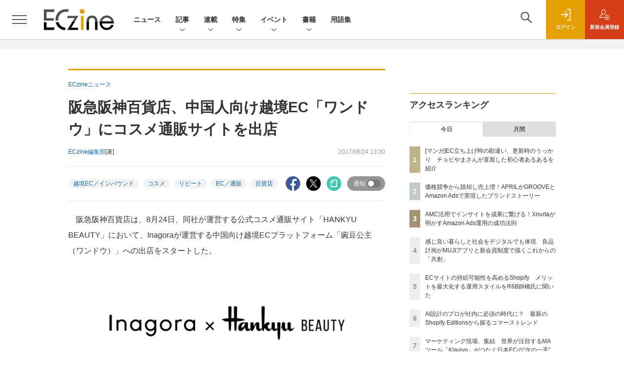

--- FILE ---
content_type: text/html; charset=UTF-8
request_url: https://eczine.jp/news/detail/4930
body_size: 41698
content:

    



<!DOCTYPE html>
<!--[if lte IE 8]>         <html class="no-js lt-ie8" lang="ja"> <![endif]-->
<!--[if gt IE 8]><!--> <html class="no-js gt-ie9" lang="ja"> <!--<![endif]--><head prefix="og: http://ogp.me/ns# fb: http://ogp.me/ns/fb# article: http://ogp.me/ns/article#">
<script>
var dataLayer = dataLayer || [];
dataLayer.push({
'trackPageview':'EC/news/detail/4930',
'member' : 'nonmember',
'corner' : '/corner/2',
'article_type' : 'ニュース',
'employee_name' : '松崎 美紗子',
'publishtime' : '2017-08-24',
'timestamp' : '2026-01-25 15:09:07',
'author_name' : 'ECzine編集部',
});
</script><!-- Google Tag Manager -->
<script>(function(w,d,s,l,i){w[l]=w[l]||[];w[l].push({'gtm.start':
new Date().getTime(),event:'gtm.js'});var f=d.getElementsByTagName(s)[0],
j=d.createElement(s),dl=l!='dataLayer'?'&l='+l:'';j.async=true;j.src=
'https://www.googletagmanager.com/gtm.js?id='+i+dl;f.parentNode.insertBefore(j,f);
})(window,document,'script','dataLayer','GTM-KHD3KH');
</script>
<!-- End Google Tag Manager -->
  <meta charset="utf-8">
  <title>阪急阪神百貨店、中国人向け越境EC「ワンドウ」にコスメ通販サイトを出店|ECzine（イーシージン）</title>
  <meta http-equiv="X-UA-Compatible" content="IE=edge">
  <meta name="viewport" content="width=device-width, initial-scale=1.0">
  <meta name="format-detection" content="telephone=no">
  <meta name="description" content="　阪急阪神百貨店は、同社が運営する公式コスメ通販サイト「HANKYU BEAUTY」において、Inagoraが運営する「豌豆公主（ワンドウ）」への出店を開始した。">
  <meta name="keywords" content="越境EC／インバウンド,コスメ,リピート,EC／通販,百貨店">
  <meta name="ROBOTS" content="NOODP">
  <meta name="robots" content="max-image-preview:large">
  <meta name="application-name" content="ECzine"/>
  <meta name="msapplication-config" content="browserconfig.xml" />
        <meta property="og:title" content="阪急阪神百貨店、中国人向け越境EC「ワンドウ」にコスメ通販サイトを出店">
  <meta property="og:type" content="article">
  <meta property="og:url" content="http://eczine.jp/news/detail/4930">
  <meta property="og:image" content="https://eczine.jp/static/images/article/4930/4930_fb.png" />
  <meta property="og:image" content="https://eczine.jp/static/images/article/4930/4930_fb.png" />
    <meta property="og:image:width" content="1200">
  <meta property="og:image:height" content="630">
    <meta property="og:site_name" content="ECzine">
  <meta property="og:description" content="　阪急阪神百貨店は、同社が運営する公式コスメ通販サイト「HANKYU BEAUTY」において、Inagoraが運営する「豌豆公主（ワンドウ）」への出店を開始した。">
  <meta property="fb:admins" content="100002509171990">
  
  <meta name="twitter:card" content="summary_large_image">
  <meta name="twitter:site" content="ECzine_jp">
      <meta name="cXenseParse:url" content="https://eczine.jp/news/detail/4930">
<meta name="cxenseparse:sho-article-type" content="ニュース">
<meta name="cxenseparse:sho-article-title" content="阪急阪神百貨店、中国人向け越境EC「ワンドウ」にコスメ通販サイトを出店">
<meta name="cxenseparse:sho-corner" content="ECzineニュース">
<meta name="cxenseparse:sho-corner-id" content="2">
    <meta name="cxenseparse:sho-tag" content="越境EC／インバウンド">
    <meta name="cxenseparse:sho-tag" content="コスメ">
    <meta name="cxenseparse:sho-tag" content="リピート">
    <meta name="cxenseparse:sho-tag" content="EC／通販">
    <meta name="cxenseparse:sho-tag" content="百貨店">
<meta name="cxenseparse:sho-author" content="ECzine編集部">
  <meta name="cxenseparse:sho-publish-y" content="2017">
<meta name="cxenseparse:sho-publish-m" content="201708">
<meta name="cxenseparse:sho-publish-d" content="20170824">
<meta name="cxenseparse:recs:publishtime" content="2017-08-24T13:30:00+09:00">
  <meta name="cxenseparse:recs:image" content="https://eczine.jp/static/images/article/4930/4930_arena.png"/>
<meta name="cxenseparse:sho-articlepath" content="detail/4930">

      <meta name="cXenseParse:pageclass" content="article"/>
    <link rel="alternate" type="application/rss+xml" href="/rss/new/index.xml" title="RSS new article">
  <link rel="shortcut icon" href="/favicon2.ico">

    <link rel="stylesheet" href="//eczine-cdn.shoeisha.jp/static/templates/css/bootstrap.custom.css">
  <link href="//eczine-cdn.shoeisha.jp/static/templates/css/main-eczine.css" rel="stylesheet" type="text/css">
  <link href="//eczine-cdn.shoeisha.jp/static/templates/css/eczine.css?v1" rel="stylesheet" type="text/css">
  <link href="//eczine-cdn.shoeisha.jp/static/templates/css/scroll-hint.css" rel="stylesheet" type="text/css">

           <link href="//eczine-cdn.shoeisha.jp/static/common/css/lightbox.css" type="text/css" rel="stylesheet" media="all" />
    <link rel="stylesheet" href="//eczine-cdn.shoeisha.jp/static/common/lib/slick/slick.css">
    <link rel="stylesheet" href="//eczine-cdn.shoeisha.jp/static/common/lib/slick/slick-theme.css">
  <!--[if lt IE 9]>
  <script src="//eczine-cdn.shoeisha.jp/static/common/js/html5.js"></script>
  <![endif]-->
  <script async src="https://securepubads.g.doubleclick.net/tag/js/gpt.js"></script>
  <script>
    window.googletag = window.googletag || {cmd: []};
  </script>

  <script src="//eczine-cdn.shoeisha.jp/static/templates/lib/js/bootstrap.min.js" defer></script>
    <script src="//eczine-cdn.shoeisha.jp/static/templates/lib/js/jquery-3.5.1.min.js"></script>
    <script src="//eczine-cdn.shoeisha.jp/static/common/js/respond.min.js"></script>
  <script src="//eczine-cdn.shoeisha.jp/static/templates/js/main.js" defer></script>
  <script src="//eczine-cdn.shoeisha.jp/static/templates/js/lazysizes.min.js"></script>

  <script src="//eczine-cdn.shoeisha.jp/static/templates/js/dpf.js?20220525"></script>
        <script src="//eczine-cdn.shoeisha.jp/static/templates/js/function_v2.js?v1"></script>
  <script src="//eczine-cdn.shoeisha.jp/static/common/js/embed.js"></script>
  <script src="//eczine-cdn.shoeisha.jp/static/templates/js/scroll-hint.min.js"></script>

    <script src="//eczine-cdn.shoeisha.jp/static/common/js/lightbox.min.js" type="text/javascript"></script>
    <script src="//eczine-cdn.shoeisha.jp/static/common/js/jquery.lazyload.min.js" type="text/javascript"></script>
    <script src="//eczine-cdn.shoeisha.jp/static/templates/lib/js/popper.min.js"></script>
        <script type="text/javascript" src="//eczine-cdn.shoeisha.jp/static/templates/js/slick.min.js"></script>
            <script>
      window._izq = window._izq || [];
      window._izq.push(["init", { "auto_prompt" : false } ]);
      $(function() {
        if ('function' ===  typeof window._izooto && 'function' ===  typeof window._izooto.getStorage && window._izooto.getStorage('iztoken').length > 0) {
          $('.push_button').html('プッシュ通知ON');
        }
      });
    </script>
    <script async="true" src="//cdn.izooto.com/scripts/3c251b930164edbaca3519a07be74218d40c5fc1.js"></script>
<script>
  $(function() {
    $('.c-article_rating_btn').on('click', function (e) {
        if ($('.c-review_count')) {
            var review = $('.c-review_count')[0].dataset.review;
            var article_id = $('.c-review_count')[0].dataset.articleId;
        } else {
            return false;
        }
        if ( review == 'reviewing' ) {
              $(this).removeClass('on');
        }

        var data = {};
        var method = 'add';
        if (review == 'reviewing') {
            method = 'delete';
        }
        var url = '/api/rating/' + method + '/' + article_id;
        $.ajax({
            type: "POST",
            url: url,
            data: data,
            success: function (data) {
                if (data.status != "0") {
                    var counter = 1;
                    if (data.message == 'none') {
                        counter = -1;
                    }
                    $('.c-review_count').text(data.count);
                    $('.c-review_count').each(function (i, v) {
                        v.dataset.count = parseInt(v.dataset.count) + counter;
                        v.dataset.review = data.message
                    });

                }
            },
            error: function (data) {
            }
        });
    });

    $('[data-bs-toggle="tooltip"]').tooltip()
  });
</script>
  <script type="text/javascript">
    // Ad
    init_dpf();

    var mobile_flag;
    var view_mode;

        $(function(){
      if ((navigator.userAgent.indexOf('iPhone') > 0 || navigator.userAgent.indexOf('iPod') > 0 || navigator.userAgent.indexOf('Android') > 0)) {
        $('.login_button').removeAttr('data-toggle');
        $('.login_button').attr('href', 'https://shoeisha.jp/users/login/eczine?ref=/news/detail/4930');
      }
    });

    if ((navigator.userAgent.indexOf('iPhone') > 0 || navigator.userAgent.indexOf('iPad') > 0)
    //if ((navigator.userAgent.indexOf('iPhone') > 0 && navigator.userAgent.indexOf('iPad') == -1)
      || navigator.userAgent.indexOf('iPod') > 0 || navigator.userAgent.indexOf('Android') > 0)
        mobile_flag = 1;

    $(function(){
    });
  </script>
    

<!-- Cxense script start -->
<script type="text/javascript">
  
  function cxHasLocalStorage() {
    try { return typeof window.localStorage === 'object' && typeof window.localStorage.getItem === 'function'; } catch (e) { return false; }
  }
  function cx_getOptOutStatus(key) {
    var status = false;
    if (cxHasLocalStorage()) {
      var optedOut = window.localStorage.getItem(key);
      if (optedOut && optedOut === 'true') {
        status = true;
      }
    }
    return status;
  }
  var cX = cX || {};
  cX.callQueue = cX.callQueue || [];
  if (cx_getOptOutStatus('cx_optOut')) {
    cX.callQueue.push(['requireConsent']);
    cX.callQueue.push(['clearIds']);
  }
  cX.CCE = cX.CCE || {}; cX.CCE.callQueue = cX.CCE.callQueue || [];
  cX.callQueue.push(['setSiteId', '1139585087115861191']);

  var cx_props = cx_props || {}; cx_props['k'] = [];
  var cpl = [];
  var spl = [];
  cX.callQueue.push(['invoke', function() {
    var cp = {}, sa = {};
    var cpMaxLen = 40;
    var cpKeyLen = 20;
    try{
      var refhost = cX.library._findRealReferrer().split('/')[2];
      if(refhost && location.hostname !== refhost) {
        cp["referrer_host"] = sa["referrer_host_S"] = refhost.slice(0,cpMaxLen);
      }
    }catch(e){}
    var u = ["utm_source", "utm_medium", "utm_term", "utm_content", "utm_campaign"];
    if((typeof(spl) !== "undefined") && (Object.prototype.toString.call(spl) === "[object Array]")) {
      Array.prototype.push.apply(u, spl);
    }
    if(location.search) location.search.substring(1).split("&").forEach(function(k){
      try{
        var v = k.split("=");
        if(v[0].slice(0,3)==="cx_" && v[1]) {
          sa[v[0].replace(/^cx_/,"")+"_S"] = decodeURIComponent(v[1]).slice(0,cpMaxLen);
        } else if(u.indexOf(v[0].toLowerCase())!==-1 && v[1]) {
          cp[v[0].toLowerCase().slice(0,cpKeyLen)] = sa[v[0].toLowerCase()+"_S"] = decodeURIComponent(v[1]).slice(0,cpMaxLen);
        } else if((typeof(cpl) !== "undefined") && (Object.prototype.toString.call(cpl) === "[object Array]") && (cpl.indexOf(v[0].toLowerCase())!==-1 && v[1])) {
          cp[v[0].toLowerCase().slice(0,cpKeyLen)] = decodeURIComponent(v[1]).slice(0,cpMaxLen);
        }
      }catch(e){}
    });
    if(!cX.getUserId(false)) {
      cp["newuser"] = sa["newuser_S"] = "true";
    }
    else {
      try{
        var t = new Date().getTime() - parseInt(cX.library.m_atfr.match(/altm=(\d+)/)[1]);
        if (t >= 1000*60*30) {
          cX.stopAllSessionAnnotations();
          var da = Math.floor(t/(1000*60*60*24));
          if(da < 1) {
            cp["elapsed"] = sa["elapsed_S"] = "\u0031\u65E5\u4EE5\u5185";
          } else if(da < 7) {
            cp["elapsed"] = sa["elapsed_S"] = String(da)+"\u65E5\u3076\u308A";
          } else if(da < 31) {
            cp["elapsed"] = sa["elapsed_S"] = String(Math.floor(da/7))+"\u9031\u9593\u3076\u308A";
          } else if(da < 365) {
            cp["elapsed"] = sa["elapsed_S"] = String(Math.floor(da/31))+"\u30F6\u6708\u3076\u308A";
          } else {
            cp["elapsed"] = sa["elapsed_S"] = "1\u5E74\u4EE5\u4E0A";
          }
        }
      } catch(e) {}
    }
    var cx_eu = cX.getCookie('eu');
    if (cx_eu){
        cX.setCustomParameters({'status': 'login'});
        cX.addExternalId({'id': cx_eu, 'type': 'sho'});
    }
    if (typeof eU !== 'undefined' && typeof eU.isLoggingIn === 'function') {
        cX.setCustomParameters({'logging_in': eU.isLoggingIn()});
    }

    var originalRef=document.referrer;
    if(originalRef.match(/faeb92b469b40c9d72e4-dc920caace12a27e58d45a42e86d29a2\.ssl\.cf2\.rackcdn\.com\/generic_v[0-9]+\.html/) || originalRef.match(/cdn\.cxpublic\.com\/generic_v[0-9]+\.html/)){
        sa["cx_source_S"] = "cxrecs";
    }
    if(Object.keys(cp).length>0) {
      cX.setCustomParameters(cp);
    }
    if(Object.keys(sa).length>0) {
      cX.startSessionAnnotation(sa);
    }
    try {
      "newuser_S" in cX.library._getSessionAnnotations() && cx_props['k'].push("newuser");
    } catch(e) {}
  }]);
  
  cX.CCE.callQueue.push(['sendPageViewEvent','sho', '15407cc43187c9b0981171abc4e9b4dc4e1d7c22']);
</script>
<script type="text/javascript">
  (function(d,s,e,t){e=d.createElement(s);e.type='text/java'+s;e.async='async';e.src='https://cdn.cxense.com/cx.cce.js';t=d.getElementsByTagName(s)[0];t.parentNode.insertBefore(e,t);})(document,'script');
</script>
<script>(function(src){var a=document.createElement("script");a.type="text/javascript";a.async=true;a.src=src;var b=document.getElementsByTagName("script")[0];b.parentNode.insertBefore(a,b)})("https://experience-ap.piano.io/xbuilder/experience/load?aid=lefl6S1gpj");</script>
<!-- Cxense script end -->
<!-- Cxense Customized script start -->
<script type="text/javascript">
  window.cXcustom = window.cXcustom || function() {(window.cXcustom.q = window.cXcustom.q || []).push(arguments)};
  cX.callQueue.push(['invoke', function() {
    var cx_reading_params = {origin: "sho-web", persistedQueryId: "15407cc43187c9b0981171abc4e9b4dc4e1d7c22"};
    cXcustom("scrollDepth", function(pos){cX.sendEvent("scroll", {pos_entire_page:String(pos)+'%'}, cx_reading_params);} , 0, '', false, 1000);
    cXcustom("scrollDepth", function(pos){cX.sendEvent("scroll", {pos_in_article:String(pos)+'%'}, cx_reading_params);}, 1, 'article_body_block', false, 1000);
    cXcustom("clickedTracker", function(func, obj){func("clicked", obj, cx_reading_params)});
    cX.loadScript("/static/common/js/cx-custom.js");
  }]);
</script>
<!-- Cxense Customized script end -->
<!-- Facebook Pixel Code -->
<script>!function(f,b,e,v,n,t,s){if(f.fbq)return;n=f.fbq=function(){n.callMethod?n.callMethod.apply(n,arguments):n.queue.push(arguments)};if(!f._fbq)f._fbq=n;n.push=n;n.loaded=!0;n.version='2.0';n.queue=[];t=b.createElement(e);t.async=!0;t.src=v;s=b.getElementsByTagName(e)[0];s.parentNode.insertBefore(t,s)}(window,document,'script','https://connect.facebook.net/en_US/fbevents.js');fbq('init', '1704151296468367'); fbq('track', 'PageView');</script><noscript><img height="1" width="1" src="https://www.facebook.com/tr?id=1704151296468367&ev=PageView&noscript=1"/></noscript>
<!-- End Facebook Pixel Code -->
</head>


<body id="Detail">
<!-- Google Tag Manager (noscript) -->
<noscript><iframe src="https://www.googletagmanager.com/ns.html?id=GTM-KHD3KH"
height="0" width="0" style="display:none;visibility:hidden"></iframe></noscript>
<!-- End Google Tag Manager (noscript) -->
<div id="fb-root"></div>
  <script>(function(d, s, id) {
    var js, fjs = d.getElementsByTagName(s)[0];
    if (d.getElementById(id)) return;
    js = d.createElement(s); js.id = id;
    js.async=true;
    js.src = 'https://connect.facebook.net/ja_JP/sdk.js#xfbml=1&version=v3.2';
    fjs.parentNode.insertBefore(js, fjs);
  }(document, 'script', 'facebook-jssdk'));</script>


<div class="l-page">
  <div class="c-modal c-loginmodal" data-modal="login">
  <div class="c-modal_inner">
    <div class="c-modal_dialog">
      <div class="c-loginmodal_header">
        <div class="c-loginmodal_header_bar">
          <div class="c-loginmodal_header_inner">
            <div class="c-loginmodal_header_logo"><img src="//eczine-cdn.shoeisha.jp/static/templates/img/common/logo_eczine.svg" alt="阪急阪神百貨店、中国人向け越境EC「ワンドウ」にコスメ通販サイトを出店|ECzine（イーシージン）"></div>
            <div class="c-loginmodal_header_id"><img src="//eczine-cdn.shoeisha.jp/static/templates/img/common/logo_id.png" alt="SHOEISHA iD"></div>
          </div>
        </div>
      </div>
      <div class="c-loginmodal_body">
        <p id="valid_message"></p>
        <form action="https://eczine.jp/user/login" method="POST">
          <input type="hidden" name="ref" value="/news/detail/4930">
          <div class="c-loginmodal_formgroup">
            <div class="c-loginmodal_formitem row">
              <label for="email" class="col-form-label"><svg class="icon"><use xlink:href="https://eczine.jp/static/templates/img/common/sprite.svg?v1#icon-mail"/></svg>メールアドレス</label>
              <div>
                <input type="email" id="email" name="email" class="form-control" placeholder="sample@eczine.jp" required>
              </div>
            </div>
            <div class="c-loginmodal_formitem row">
              <label for="password" class="col-form-label"><svg class="icon"><use xlink:href="https://eczine.jp/static/templates/img/common/sprite.svg?v1#icon-password"/></svg>パスワード</label>
              <div>
                <input type="password" id="password" name="password" class="form-control" required>
              </div>
              <div class="c-loginmodal_formitem_notes">
                <p><a href="https://shoeisha.jp/users/password">パスワードを忘れた場合はこちら</a></p>
              </div>
            </div>
          </div>
                    <div class="c-loginmodal_login">
            <button type="submit" class="c-btn -fluid">ログイン</button>
          </div>
        </form>
        <div class="c-loginmodal_notes">
          <p>※旧SEメンバーシップ会員の方は、同じ登録情報（メールアドレス＆パスワード）でログインいただけます</p>
        </div>
      </div>
      <div class="c-close c-modal_close"><button type="button" class="c-close_btn c-modal_close_btn" aria-label="閉じる"><span class="c-close_icon c-modal_close_icon"></span></button></div>
    </div>
  </div>
</div>

<script>
  $(function(){
    if (location.hash.indexOf('#login_e') == 0){
      $('#valid_message').html('<font color="red"><b>IDまたはパスワードが違います。</b></font>');
      $('.l-modal_overlay').addClass('is-active');
      $('.c-modal').addClass('is-active');
    }
  });
</script>

    <header class="l-header">
  <div class="l-header_bar">
    <div class="l-header_inner">
      <div class="l-header_togglemenu">
        <span class="">
          <button type="button" class="l-header_togglemenu_btn" data-megamenu="allmenu" aria-label="メニューを開く"><span class="l-header_togglemenu_icon"></span></button>
        </span>
      </div>
      <div class="l-header_logo ga_nav">
                <a href="/"><img src="//eczine-cdn.shoeisha.jp/static/templates/img/common/logo_eczine_h.svg" alt="阪急阪神百貨店、中国人向け越境EC「ワンドウ」にコスメ通販サイトを出店|ECzine（イーシージン）"></a>
              </div>
      <div class="l-header_globalnav ga_nav">
        <ul class="l-header_globalnav_list">
                                  <li class="l-header_globalnav_listitem">
              <a href="/news"  class="l-header_globalnav_link">                              ニュース
                            </a>            </li>
                                              <li class="l-header_globalnav_listitem">
                                            <button type="button" class="l-header_globalnav_btn" data-megamenu="articles">
                記事<svg class="icon"><use xlink:href="https://eczine.jp/static/templates/img/common/sprite.svg?v1#icon-arrow_down"/></svg>
                </button>
                                        </li>
                                              <li class="l-header_globalnav_listitem">
                                            <button type="button" class="l-header_globalnav_btn" data-megamenu="corners">
                連載<svg class="icon"><use xlink:href="https://eczine.jp/static/templates/img/common/sprite.svg?v1#icon-arrow_down"/></svg>
                </button>
                                        </li>
                                              <li class="l-header_globalnav_listitem">
                                            <button type="button" class="l-header_globalnav_btn" data-megamenu="feature">
                特集<svg class="icon"><use xlink:href="https://eczine.jp/static/templates/img/common/sprite.svg?v1#icon-arrow_down"/></svg>
                </button>
                                        </li>
                                                                                <li class="l-header_globalnav_listitem">
                                            <button type="button" class="l-header_globalnav_btn" data-megamenu="event">
                イベント<svg class="icon"><use xlink:href="https://eczine.jp/static/templates/img/common/sprite.svg?v1#icon-arrow_down"/></svg>
                </button>
                                        </li>
                                                                                <li class="l-header_globalnav_listitem">
                                            <button type="button" class="l-header_globalnav_btn" data-megamenu="books">
                書籍<svg class="icon"><use xlink:href="https://eczine.jp/static/templates/img/common/sprite.svg?v1#icon-arrow_down"/></svg>
                </button>
                                        </li>
                                              <li class="l-header_globalnav_listitem">
              <a href="/word"  class="l-header_globalnav_link">                              用語集
                            </a>            </li>
                              </ul>
      </div>
      <div class="l-header_functionnav">
        <ul class="l-header_functionnav_list">
          <li class="l-header_functionnav_listitem -search"><button type="button" class="l-header_functionnav_btn l-header_search_btn" data-megamenu="search"><span class="l-header_functionnav_btn_inner"><svg class="icon"><use xlink:href="https://eczine.jp/static/templates/img/common/sprite.svg?v1#icon-search"/></svg></span><span class="l-header_search_icon"></span></button></li>
          

<script>
  $(function(){


    if (location.hash.indexOf('#login_e') == 0){
      $('#valid_message').html('<font color="red"><b>IDまたはパスワードが違います。</b></font>');
      $('#modal_login').modal('show')
    }
  });
</script>

    <li class="l-header_functionnav_listitem -login">
    <button type="button" class="l-header_functionnav_btn c-modal_trigger" data-modal="login"><span class="l-header_functionnav_btn_inner"><svg class="icon"><use xlink:href="https://eczine.jp/static/templates/img/common/sprite.svg?v1#icon-login"/></svg>ログイン</span></button>
  </li>
  <li class="l-header_functionnav_listitem -regist ga-register-link"><a href="/user/regist/?ref=/news/detail/4930&amp;utm_source=eczine.jp&amp;utm_medium=self&amp;utm_campaign=regist&amp;utm_term=/news/detail/4930" class="l-header_functionnav_btn"><span class="l-header_functionnav_btn_inner"><svg class="icon"><use xlink:href="https://eczine.jp/static/templates/img/common/sprite.svg?v1#icon-regist"/></svg>新規<br class="hidden-up-md">会員登録</span></a></li>
          </ul>
      </div>
    </div>
  </div>
</header>  <div class="l-megamenu ga_nav" data-nosnippet>
  <div class="l-megamenu_overlay"></div>
  <div class="l-megamenu_item" data-megamenu="allmenu">
    <div class="l-megamenu_inner container">
              
<div class="l-megamenu_functionnav">
  <div class="l-megamenu_functionnav_search">
    <form action="/search/" name="search" method="GET">
      <div class="c-search">
        <input type="search" name="q" placeholder="" title="" class="c-input"><button type="submit" class="c-search_btn"><svg class="icon" aria-label="検索"><use xlink:href="https://eczine.jp/static/templates/img/common/sprite.svg?v1#icon-search"/></svg></button>
      </div>
    </form>
  </div>
  <div class="l-megamenu_functionnav_usermenu d-none d-md-block">
    <ul class="l-megamenu_functionnav_usermenu_list">
      

<script>
  $(function(){


    if (location.hash.indexOf('#login_e') == 0){
      $('#valid_message').html('<font color="red"><b>IDまたはパスワードが違います。</b></font>');
      $('#modal_login').modal('show')
    }
  });
</script>

    <li class="l-footer_functionnav_usermenu_listitem"><button type="button" class="c-btn -fluid -login c-modal_trigger" data-modal="login"><svg class="icon"><use xlink:href="https://eczine.jp/static/templates/img/common/sprite.svg?v1#icon-login"/></svg>ログイン</button></li>
  <li class="l-footer_functionnav_usermenu_listitem ga-register-link"><a href="/user/regist/?ref=/news/detail/4930&amp;utm_source=eczine.jp&amp;utm_medium=self&amp;utm_campaign=regist&amp;utm_term=/news/detail/4930" class="c-btn -fluid -regist"><svg class="icon"><use xlink:href="https://eczine.jp/static/templates/img/common/sprite.svg?v1#icon-regist"/></svg>新規会員登録</a></li>
      </ul>
  </div>
  <div class="l-megamenu_functionnav_links">
    <ul class="l-megamenu_functionnav_links_list">
	  	<li class="l-megamenu_functionnav_links_listitem"><a href="https://x.com/ECzine_jp" target="_blank"><img src="//eczine-cdn.shoeisha.jp/static/templates/img/icon/icon_x.svg" alt="X"></a></li>
  		<li class="l-megamenu_functionnav_links_listitem"><a href="https://www.facebook.com/eczine/" target="_blank"><img src="//eczine-cdn.shoeisha.jp/static/templates/img/icon/icon_facebook.svg" alt="facebook"></a></li>
            <li class="l-megamenu_functionnav_links_listitem"><a href="/ml/backnumber" class="l-megamenu_functionnav_link l-megamenu_navimenuClass">メールバックナンバー<svg class="icon hidden-up-md"><use xlink:href="https://eczine.jp/static/templates/img/common/sprite.svg?v1#icon-linkarrow"/></svg></a></li>
    </ul>
  </div>
  <div class="l-megamenu_functionnav_cta">
    <ul class="l-megamenu_functionnav_cta_list">
      <li class="l-megamenu_functionnav_cta_listitem"><a href="/offering" class="c-btn -fluid -outline l-megamenu_navimenuClass">記事掲載のご依頼</a></li>      <li class="l-megamenu_functionnav_cta_listitem"><a href="https://www.shoeisha.co.jp/ad" class="c-btn -fluid -outline l-megamenu_navimenuClass">広告掲載のご案内</a></li>    </ul>
  </div>
</div>

              
<div class="c-stacknav l-megamenu_stacknav">
  <ul class="c-stacknav_list">
          <li class="c-stacknav_listitem">
      <a href="/news"  class="c-stachnav_heading">ニュース<svg class="icon"><use xlink:href="https://eczine.jp/static/templates/img/common/sprite.svg?v1#icon-linkarrow"/></svg></a>
      <div class="c-stacknav_details">
        <ul class="l-megamenu_medialist row row-cols-sm-2 g-3">
                    <li>
            <div class="l-megamenu_media">
                            <div class="l-megamenu_media_content">
                <p class="l-megamenu_media_heading"><a href="/article/detail/17849">デジタルガレージとDGビジネステクノロジー、AI検索最適化支援を開始</a></p>
              </div>                  
            </div>
          </li>
                    <li>
            <div class="l-megamenu_media">
                            <div class="l-megamenu_media_content">
                <p class="l-megamenu_media_heading"><a href="/article/detail/17848">オーディオテクニカ、ecbeingで法人向けECサイトを構築</a></p>
              </div>                  
            </div>
          </li>
                    <li>
            <div class="l-megamenu_media">
                            <div class="l-megamenu_media_content">
                <p class="l-megamenu_media_heading"><a href="/article/detail/17846">楽天ポイントカード、京王ストア各店で2026年2月より利用可能に</a></p>
              </div>                  
            </div>
          </li>
                  </ul>
      </div>
    </li>
              <li class="c-stacknav_listitem">
      <a href="/article"  class="c-stachnav_heading">新着記事一覧<svg class="icon"><use xlink:href="https://eczine.jp/static/templates/img/common/sprite.svg?v1#icon-linkarrow"/></svg></a>
      <div class="c-stacknav_details">
        <ul class="l-megamenu_medialist row row-cols-sm-2 g-3">
                    <li class="">
            <div class="l-megamenu_media">
              <figure class="l-megamenu_media_img">
              <img data-src="//eczine-cdn.shoeisha.jp/static/images/article/17822/17822_th.jpg" alt="" width="200" height="150" class="lazyload">
              <noscript>
                <img src="//eczine-cdn.shoeisha.jp/static/images/article/17822/17822_th.jpg" alt="" width="200" height="150">
              </noscript>
              </figure>
              <div class="l-megamenu_media_content">
                <p class="l-megamenu_media_heading">
                <a href="/article/detail/17822">[マンガ]EC立ち上げ時の勘違い、更新時のうっかり　チョピやまさんが直面した初心者あるあるを紹介
                                </a>
                </p>
              </div>
            </div>
          </li>
                    <li class="medialist_multi">
            <div class="l-megamenu_media">
              <figure class="l-megamenu_media_img">
              <img data-src="//eczine-cdn.shoeisha.jp/static/images/article/17792/17792_th.jpg" alt="" width="200" height="150" class="lazyload">
              <noscript>
                <img src="//eczine-cdn.shoeisha.jp/static/images/article/17792/17792_th.jpg" alt="" width="200" height="150">
              </noscript>
              </figure>
              <div class="l-megamenu_media_content">
                <p class="l-megamenu_media_heading">
                <a href="/article/detail/17792">AI設計のプロが社内に必須の時代に？　最新のShopify Editionsから探るコマーストレンド
                                </a>
                </p>
              </div>
            </div>
          </li>
                    <li class="medialist_multi">
            <div class="l-megamenu_media">
              <figure class="l-megamenu_media_img">
              <img data-src="//eczine-cdn.shoeisha.jp/static/images/article/17667/17667_th.jpg" alt="" width="200" height="150" class="lazyload">
              <noscript>
                <img src="//eczine-cdn.shoeisha.jp/static/images/article/17667/17667_th.jpg" alt="" width="200" height="150">
              </noscript>
              </figure>
              <div class="l-megamenu_media_content">
                <p class="l-megamenu_media_heading">
                <a href="/article/detail/17667">感じ良い暮らしと社会をデジタルでも体現　良品計画がMUJIアプリと新会員制度で描くこれからの「共創」
                                </a>
                </p>
              </div>
            </div>
          </li>
                  </ul>

                                          
      </div>
    </li>

              <li class="c-stacknav_listitem">
      <a href="/article/corner" class="c-stachnav_heading">連載一覧<svg class="icon"><use xlink:href="https://eczine.jp/static/templates/img/common/sprite.svg?v1#icon-linkarrow"/></svg></a>
      <div class="c-stacknav_details">
        <ul class="l-megamenu_medialist row row-cols-sm-2 g-3">
                                <li class="">
              <div class="l-megamenu_media">
                <figure class="l-megamenu_media_img">
                                  <img data-src="//eczine-cdn.shoeisha.jp/static/images/article/17699/17699_th.jpg" alt="" width="200" height="150" class="lazyload">
                  <noscript>
                    <img src="//eczine-cdn.shoeisha.jp/static/images/article/17699/17699_th.jpg" alt="" width="200" height="150">
                  </noscript>
                  </figure>
                  <div class="l-megamenu_media_content">
                    <p class="l-megamenu_media_heading">
                    <a href="/article/corner/294">押さえておきたい！ECトレンド図鑑</a>
                    </p>
                  </div>
                              </div>
            </li>
                                          <li class="medialist_multi">
              <div class="l-megamenu_media">
                <figure class="l-megamenu_media_img">
                                  <img data-src="//eczine-cdn.shoeisha.jp/static/images/article/17632/17632_th.jpg" alt="" width="200" height="150" class="lazyload">
                  <noscript>
                    <img src="//eczine-cdn.shoeisha.jp/static/images/article/17632/17632_th.jpg" alt="" width="200" height="150">
                  </noscript>
                  </figure>
                  <div class="l-megamenu_media_content">
                    <p class="l-megamenu_media_heading">
                    <a href="/article/corner/293">勝つD2C　注目ブランド大研究</a>
                    </p>
                  </div>
                              </div>
            </li>
                                          <li class="medialist_multi">
              <div class="l-megamenu_media">
                <figure class="l-megamenu_media_img">
                                  <img data-src="//eczine-cdn.shoeisha.jp/static/images/article/17574/17574_th.jpg" alt="" width="200" height="150" class="lazyload">
                  <noscript>
                    <img src="//eczine-cdn.shoeisha.jp/static/images/article/17574/17574_th.jpg" alt="" width="200" height="150">
                  </noscript>
                  </figure>
                  <div class="l-megamenu_media_content">
                    <p class="l-megamenu_media_heading">
                    <a href="/article/corner/292">次なる顧客体験へ　大手企業の目線</a>
                    </p>
                  </div>
                              </div>
            </li>
                                                                                                                                                    </ul>
      </div>
    </li>
              <li class="c-stacknav_listitem">
      <div class="c-stachnav_heading">特集</div>
      <div class="c-stacknav_details">
          <ul class="l-megamenu_medialist row row-cols-sm-2 g-3">
                        <li>
              <div class="l-megamenu_media">
                <figure class="l-megamenu_media_img">
                  <img data-src="//eczine-cdn.shoeisha.jp/static/images/megamenu/42/ectoai_300.png" alt="EC業務に変革をもたらすAI　共存の先に見えるものとは" class="lazyload">
                  <noscript>
                    <img src="//eczine-cdn.shoeisha.jp/static/images/megamenu/42/ectoai_300.png" alt="EC業務に変革をもたらすAI　共存の先に見えるものとは">
                  </noscript>
                </figure>
                <div class="l-megamenu_media_content">
                  <p class="l-megamenu_media_heading">
                    <a href="https://eczine.jp/ectoai" target="_blank"></a>EC業務に変革をもたらすAI　共存の先に見えるものとは
                  </p>
                </div>
              </div>
            </li>
                        <li>
              <div class="l-megamenu_media">
                <figure class="l-megamenu_media_img">
                  <img data-src="//eczine-cdn.shoeisha.jp/static/images/megamenu/44/300.png" alt="ライバルが多いECモールでも輝くブランドになる方法" class="lazyload">
                  <noscript>
                    <img src="//eczine-cdn.shoeisha.jp/static/images/megamenu/44/300.png" alt="ライバルが多いECモールでも輝くブランドになる方法">
                  </noscript>
                </figure>
                <div class="l-megamenu_media_content">
                  <p class="l-megamenu_media_heading">
                    <a href="https://eczine.jp/mall" target="_blank"></a>ライバルが多いECモールでも輝くブランドになる方法
                  </p>
                </div>
              </div>
            </li>
                        <li>
              <div class="l-megamenu_media">
                <figure class="l-megamenu_media_img">
                  <img data-src="//eczine-cdn.shoeisha.jp/static/images/megamenu/46/300250_social.png" alt="ソーシャルコマースは買い物をどう進化させるか" class="lazyload">
                  <noscript>
                    <img src="//eczine-cdn.shoeisha.jp/static/images/megamenu/46/300250_social.png" alt="ソーシャルコマースは買い物をどう進化させるか">
                  </noscript>
                </figure>
                <div class="l-megamenu_media_content">
                  <p class="l-megamenu_media_heading">
                    <a href="https://eczine.jp/socialcommerce" target="_blank"></a>ソーシャルコマースは買い物をどう進化させるか
                  </p>
                </div>
              </div>
            </li>
                        <li>
              <div class="l-megamenu_media">
                <figure class="l-megamenu_media_img">
                  <img data-src="//eczine-cdn.shoeisha.jp/static/images/freepage/89/brandgrowth_300.png" alt="知名度向上・売上アップにつながるブランドの育て方" class="lazyload">
                  <noscript>
                    <img src="//eczine-cdn.shoeisha.jp/static/images/freepage/89/brandgrowth_300.png" alt="知名度向上・売上アップにつながるブランドの育て方">
                  </noscript>
                </figure>
                <div class="l-megamenu_media_content">
                  <p class="l-megamenu_media_heading">
                    <a href="https://eczine.jp/brandgrowth" target="_blank"></a>知名度向上・売上アップにつながるブランドの育て方
                  </p>
                </div>
              </div>
            </li>
                        <li>
              <div class="l-megamenu_media">
                <figure class="l-megamenu_media_img">
                  <img data-src="//eczine-cdn.shoeisha.jp/static/images/megamenu/40/btob-ec_300.png" alt="EC化率上昇の鍵を握るBtoB-ECの変革に迫る" class="lazyload">
                  <noscript>
                    <img src="//eczine-cdn.shoeisha.jp/static/images/megamenu/40/btob-ec_300.png" alt="EC化率上昇の鍵を握るBtoB-ECの変革に迫る">
                  </noscript>
                </figure>
                <div class="l-megamenu_media_content">
                  <p class="l-megamenu_media_heading">
                    <a href="https://eczine.jp/btob-ec" target="_blank"></a>EC化率上昇の鍵を握るBtoB-ECの変革に迫る
                  </p>
                </div>
              </div>
            </li>
                        <li>
              <div class="l-megamenu_media">
                <figure class="l-megamenu_media_img">
                  <img data-src="//eczine-cdn.shoeisha.jp/static/images/megamenu/49/amazonads.png" alt="Amazon Ads パートナー導入から成功までの完全ガイド" class="lazyload">
                  <noscript>
                    <img src="//eczine-cdn.shoeisha.jp/static/images/megamenu/49/amazonads.png" alt="Amazon Ads パートナー導入から成功までの完全ガイド">
                  </noscript>
                </figure>
                <div class="l-megamenu_media_content">
                  <p class="l-megamenu_media_heading">
                    <a href="https://eczine.jp/amazon-ads" ></a>Amazon Ads パートナー導入から成功までの完全ガイド
                  </p>
                </div>
              </div>
            </li>
                      </ul>
      </div>
    </li>

              
                  <li class="c-stacknav_listitem">
      <a href="https://event.shoeisha.jp/eczday/" target="_blank" class="c-stachnav_heading">イベント<svg class="icon"><use xlink:href="https://eczine.jp/static/templates/img/common/sprite.svg?v1#icon-linkarrow"/></svg></a>
      <div class="c-stacknav_details">
        <section class="c-secondarysection">
                <div class="c-boxsection_eventindex">
          <div class="c-boxsection_eventindex_list">
              <div class="c-boxsection_eventindex_listitem_overview mb-3">
                <p class="c-boxsection_eventindex_listitem_logo">
                  <a href="https://event.shoeisha.jp/eczday/20251009" target="_blank">
<img data-src="//eczine-cdn.shoeisha.jp/static/images/article/17296/eczd25oct_1200.png" alt="【リアル×オンラインのハイブリッド開催】ECzine Day 2025 October （2025.10.9）" class="lazyload">
                  <noscript>
                    <img src="//eczine-cdn.shoeisha.jp/static/images/article/17296/eczd25oct_1200.png" alt="【リアル×オンラインのハイブリッド開催】ECzine Day 2025 October （2025.10.9）">
                  </noscript>
                  </a>
                </p>
                <div class="c-boxsection_eventindex_listitem_description">
                  <p><a href="https://event.shoeisha.jp/eczday/20251009" target="_blank"></a>【リアル×オンラインのハイブリッド開催】ECzine Day 2025 October （2025.10.9）<br></p>
                </div>
              </div>
          </div>
        </div>
        </section>
      </div>
    </li>
    
              
                  <li class="c-stacknav_listitem">
            <div class="c-stachnav_heading">書籍</div>
      <div class="c-stacknav_details">
                <ul class="c-stacknav_detailslist">
          <li class="">
                        <div class="c-stacknav_details">
              <ul class="l-megamenu_medialist row row-cols-sm-2 g-3">
                              <li>
                  <div class="l-megamenu_media">
                    <figure class="l-megamenu_media_img">
                      <img data-src="https://eczine.jp/static/images/freepage/77/978-4-7981-7308-5-1.jpg" alt="" width="200" height="150" class="lazyload">
                      <noscript>
                        <img src="https://eczine.jp/static/images/freepage/77/978-4-7981-7308-5-1.jpg" alt="" width="200" height="150">
                      </noscript>
                    </figure>
                    <div class="l-megamenu_media_content">
                      <p class="l-megamenu_media_heading"><a href="/book_morinoseiji" >「未経験・低予算・独学」でホームページリニューアルから始める小さい会社のウェブマーケティング必勝法</a></p>
                    </div>
                  </div>
                </li>
                              <li>
                  <div class="l-megamenu_media">
                    <figure class="l-megamenu_media_img">
                      <img data-src="https://eczine.jp/static/images/freepage/71/images/book.png" alt="" width="200" height="150" class="lazyload">
                      <noscript>
                        <img src="https://eczine.jp/static/images/freepage/71/images/book.png" alt="" width="200" height="150">
                      </noscript>
                    </figure>
                    <div class="l-megamenu_media_content">
                      <p class="l-megamenu_media_heading"><a href="/book_fujiwara" >『デジタルマーケティングでコマースを制すコンバージョンしてなんぼのECで売上をアップする方法』</a></p>
                    </div>
                  </div>
                </li>
                              <li>
                  <div class="l-megamenu_media">
                    <figure class="l-megamenu_media_img">
                      <img data-src="https://www.shoeisha.co.jp/static/book/cover/9784798168203.jpg" alt="" width="200" height="150" class="lazyload">
                      <noscript>
                        <img src="https://www.shoeisha.co.jp/static/book/cover/9784798168203.jpg" alt="" width="200" height="150">
                      </noscript>
                    </figure>
                    <div class="l-megamenu_media_content">
                      <p class="l-megamenu_media_heading"><a href="https://www.shoeisha.co.jp/book/detail/9784798168203" target="_blank">リアルな組織で実践！CX向上フレームワーク</a></p>
                    </div>
                  </div>
                </li>
                              <li>
                  <div class="l-megamenu_media">
                    <figure class="l-megamenu_media_img">
                      <img data-src="https://www.shoeisha.co.jp/static/book/cover/9784798164854.jpg" alt="" width="200" height="150" class="lazyload">
                      <noscript>
                        <img src="https://www.shoeisha.co.jp/static/book/cover/9784798164854.jpg" alt="" width="200" height="150">
                      </noscript>
                    </figure>
                    <div class="l-megamenu_media_content">
                      <p class="l-megamenu_media_heading"><a href="https://www.shoeisha.co.jp/book/detail/9784798164854" target="_blank">どこまでもロジカルに学ぶEC・通販ビジネスの儲かる仕組み</a></p>
                    </div>
                  </div>
                </li>
                              <li>
                  <div class="l-megamenu_media">
                    <figure class="l-megamenu_media_img">
                      <img data-src="https://www.shoeisha.co.jp/static/book/cover/9784798164861.jpg" alt="" width="200" height="150" class="lazyload">
                      <noscript>
                        <img src="https://www.shoeisha.co.jp/static/book/cover/9784798164861.jpg" alt="" width="200" height="150">
                      </noscript>
                    </figure>
                    <div class="l-megamenu_media_content">
                      <p class="l-megamenu_media_heading"><a href="https://www.shoeisha.co.jp/book/detail/9784798164861" target="_blank">知識ゼロから育てる「事業責任者」のためのEC塾</a></p>
                    </div>
                  </div>
                </li>
                              <li>
                  <div class="l-megamenu_media">
                    <figure class="l-megamenu_media_img">
                      <img data-src="https://www.shoeisha.co.jp/static/book/cover/9784798158679.jpg" alt="" width="200" height="150" class="lazyload">
                      <noscript>
                        <img src="https://www.shoeisha.co.jp/static/book/cover/9784798158679.jpg" alt="" width="200" height="150">
                      </noscript>
                    </figure>
                    <div class="l-megamenu_media_content">
                      <p class="l-megamenu_media_heading"><a href="https://www.shoeisha.co.jp/book/detail/9784798158679" target="_blank">中小ECショップのための粗利からみる売上アップ講座</a></p>
                    </div>
                  </div>
                </li>
                              <li>
                  <div class="l-megamenu_media">
                    <figure class="l-megamenu_media_img">
                      <img data-src="https://eczine.jp/static/images/freepage/32/images/cover.png" alt="" width="200" height="150" class="lazyload">
                      <noscript>
                        <img src="https://eczine.jp/static/images/freepage/32/images/cover.png" alt="" width="200" height="150">
                      </noscript>
                    </figure>
                    <div class="l-megamenu_media_content">
                      <p class="l-megamenu_media_heading"><a href="/book_kawazoe" >「実店舗＋EC」戦略、成功の法則</a></p>
                    </div>
                  </div>
                </li>
                            </ul>
            </div>
          </li>
        </ul>
      </div>
    </li>
              
    <li class="c-stacknav_listitem">
      <a href="/word"  class="c-stachnav_heading">用語集</a>
    </li>

        
  </ul>
</div>

              
<div class="l-megamenu_sitemap">
  <div class="l-megamenu_sitemap_primary">
    <div class="l-megamenu_sitemap_list row g-4">
                            <div class="col-4">
                                        <div class="l-megamenu_sitemap_listitem">
            <p class="l-megamenu_sitemap_heading"><a href="/news" >ニュース</a></p>
          </div>
                </div>
                                  <div class="col-4">
                                        <div class="l-megamenu_sitemap_listitem">
            <p class="l-megamenu_sitemap_heading"><a href="/article" >記事</a></p>
          </div>
                </div>
                                  <div class="col-4">
                                        <div class="l-megamenu_sitemap_listitem">
            <p class="l-megamenu_sitemap_heading"><a href="/article/corner" >連載</a></p>
          </div>
                </div>
                                  <div class="col-4">
                                        <div class="l-megamenu_sitemap_listitem">
            <p class="l-megamenu_sitemap_heading"><a href="#Home" >特集</a></p>
          </div>
                </div>
                                                  <div class="col-4">
                                        <div class="l-megamenu_sitemap_listitem">
            <p class="l-megamenu_sitemap_heading"><a href="https://event.shoeisha.jp/eczday/" target="_blank">イベント</a></p>
          </div>
                </div>
                                                  <div class="col-4">
                                        <div class="l-megamenu_sitemap_listitem">
            <p class="l-megamenu_sitemap_heading"><a href="https://www.shoeisha.co.jp/book/digitalfirst/77/" target="_blank">書籍</a></p>
          </div>
                </div>
                                  <div class="col-4">
                                        <div class="l-megamenu_sitemap_listitem">
            <p class="l-megamenu_sitemap_heading"><a href="/word" >用語集</a></p>
          </div>
                </div>
              </div>
  </div>

    
</div>
        
<div class="l-megamenu_shoeisha">
    <div class="footer-logo">
  <p class="l-megamenu_shoeisha_logo">
    <a href="https://www.shoeisha.co.jp/">
        <img data-src="//eczine-cdn.shoeisha.jp/static/templates/img/common/logo_shoeisha_rev.svg" alt="翔泳社" class="lazyload">
    <noscript>
    <img src="//eczine-cdn.shoeisha.jp/static/templates/img/common/logo_shoeisha_rev.svg" alt="翔泳社">
    </noscript>
        </a>
  </p>
  <p class="l-footer_shoeisha_logo"><a href="https://privacymark.jp/" target="_blank">
  <img data-src="https://www.shoeisha.co.jp/static/common/images/new/logos/logo-pm.png" alt="プライバシーマーク" class="lazyload">
  <noscript>
    <img src="https://www.shoeisha.co.jp/static/common/images/new/logos/logo-pm.png" alt="プライバシーマーク">
  </noscript>
  </a></p>
    </div>
  <div class="l-megamenu_shoeisha_body">
      <div class="l-megamenu_shoeisha_linklists">
      <ul class="l-megamenu_shoeisha_linklist row row-cols-1 row-cols-xs-2 gy-2 -cta">
        <li><a href="/offering" class="c-btn -fluid -outline">記事掲載のご依頼</a></li>        <li><a href="https://www.shoeisha.co.jp/ad" class="c-btn -fluid -outline">広告掲載のご案内</a></li>      </ul>
      <ul class="l-megamenu_shoeisha_linklist row row-cols-1 row-cols-xs-2 gy-2 -link">
        <li><a href="/help/faq">ECzineについて</a></li>
        <li><a href="/ml/backnumber">メールバックナンバー</a></li>
      </ul>
      <ul class="l-megamenu_shoeisha_linklist row row-cols-1 row-cols-xs-2 row-cols-sm-3 row-cols-md-auto gy-2">
                <li><a href="/help" >ヘルプ</a></li>
                <li><a href="https://shoeisha.jp/help/aboutlink/" target="_blank">著作権・リンク</a></li>
                <li><a href="https://shoeisha.jp" target="_blank">会員情報管理</a></li>
                <li><a href="https://shoeisha.jp/help/im" target="_blank">免責事項</a></li>
                <li><a href="https://www.shoeisha.co.jp" target="_blank">会社概要</a></li>
                <li><a href="https://shoeisha.jp/help/agreement" target="_blank">サービス利用規約</a></li>
                <li><a href="https://shoeisha.jp/help/policy" target="_blank">プライバシーポリシー</a></li>
                <li><a href="https://www.shoeisha.co.jp/optout" target="_blank">外部送信</a></li>
              </ul>
    </div>
    </div>
</div>

    </div>
    <div class="c-close l-megamenu_close"><button type="button" class="c-close_btn l-megamenu_close_btn" aria-label="メニューを閉じる"><span class="c-close_icon l-megamenu_close_icon"></span></button></div>
  </div>

                  <div class="l-megamenu_item" data-megamenu="articles">
      <div class="l-megamenu_tab">
        <div class="l-megamenu_tab_header">
                  </div>
        <div class="l-megamenu_tab_panel">
          <div class="l-megamenu_tab_panelitem" data-megamenu="articles_theme">
            <div class="l-megamenu_inner container">
              <div class="l-megamenu_functionbar">
                <p class="l-megamenu_functionbar_new"><a href="/article" class="c-btn">新着記事一覧を見る</a></p>
                <div class="l-megamenu_functionbar_search">
                  <form action="/search/" name="search" method="GET">
                    <div class="c-search">
                      <input type="search" name="q" placeholder="" title="" class="c-input"><button type="submit" class="c-search_btn"><svg class="icon" aria-label="検索"><use xlink:href="https://eczine.jp/static/templates/img/common/sprite.svg?v1#icon-search"/></svg></button>
                    </div>
                  </form>
                </div>
                <div class="l-megamenu_functionbar_usermenu">
                    <ul class="l-megamenu_articlegrid_link">
                      <li class="/offering"><a href="/offering" class="c-btn -fluid -outline">記事掲載のご依頼</a></li>                                          </ul>
                </div>
              </div>
              <div class="l-megamenu_articlegrid row row-cols-3 g-4">
                                <div>
                  <div class="l-megamenu_articlegrid_item">
                    <p class="l-megamenu_articlegrid_heading"><a href="/ai/">AI</a></p>
                                        <div class="l-megamenu_media">
                      <figure class="l-megamenu_media_img">
                      <img data-src="//eczine-cdn.shoeisha.jp/static/images/article/17792/17792_th.jpg" alt="" width="200" height="150" class="lazyload">
                      <noscript>
                        <img src="//eczine-cdn.shoeisha.jp/static/images/article/17792/17792_th.jpg" alt="" width="200" height="150">
                      </noscript>
                      </figure>
                      <div class="l-megamenu_media_content">
                        <p class="l-megamenu_media_heading"><a href="/article/detail/17792">AI設計のプロが社内に必須の時代に？　最新のShopify Editionsから探るコマーストレンド</a></p>
                      </div>
                    </div>
                                      </div>
                </div>
                                <div>
                  <div class="l-megamenu_articlegrid_item">
                    <p class="l-megamenu_articlegrid_heading"><a href="/ecoperation/">EC運営ノウハウ</a></p>
                                        <div class="l-megamenu_media">
                      <figure class="l-megamenu_media_img">
                      <img data-src="//eczine-cdn.shoeisha.jp/static/images/article/17561/17561_th.jpg" alt="" width="200" height="150" class="lazyload">
                      <noscript>
                        <img src="//eczine-cdn.shoeisha.jp/static/images/article/17561/17561_th.jpg" alt="" width="200" height="150">
                      </noscript>
                      </figure>
                      <div class="l-megamenu_media_content">
                        <p class="l-megamenu_media_heading"><a href="/article/detail/17561">[マンガ]ECサイトの改善点を見つけるならまずは“顧客”になるところから　チョピやまさんの奮闘記録</a></p>
                      </div>
                    </div>
                                      </div>
                </div>
                                <div>
                  <div class="l-megamenu_articlegrid_item">
                    <p class="l-megamenu_articlegrid_heading"><a href="/shopify/">Shopify</a></p>
                                        <div class="l-megamenu_media">
                      <figure class="l-megamenu_media_img">
                      <img data-src="//eczine-cdn.shoeisha.jp/static/images/article/17569/17569_th.jpg" alt="" width="200" height="150" class="lazyload">
                      <noscript>
                        <img src="//eczine-cdn.shoeisha.jp/static/images/article/17569/17569_th.jpg" alt="" width="200" height="150">
                      </noscript>
                      </figure>
                      <div class="l-megamenu_media_content">
                        <p class="l-megamenu_media_heading"><a href="/article/detail/17569">ECサイトの持続可能性を高めるShopify　メリットを最大化する運用スタイルをR6B師橋氏に聞いた</a></p>
                      </div>
                    </div>
                                      </div>
                </div>
                                <div>
                  <div class="l-megamenu_articlegrid_item">
                    <p class="l-megamenu_articlegrid_heading"><a href="/retail/">リテール</a></p>
                                        <div class="l-megamenu_media">
                      <figure class="l-megamenu_media_img">
                      <img data-src="//eczine-cdn.shoeisha.jp/static/images/article/17667/17667_th.jpg" alt="" width="200" height="150" class="lazyload">
                      <noscript>
                        <img src="//eczine-cdn.shoeisha.jp/static/images/article/17667/17667_th.jpg" alt="" width="200" height="150">
                      </noscript>
                      </figure>
                      <div class="l-megamenu_media_content">
                        <p class="l-megamenu_media_heading"><a href="/article/detail/17667">感じ良い暮らしと社会をデジタルでも体現　良品計画がMUJIアプリと新会員制度で描くこれからの「共創」</a></p>
                      </div>
                    </div>
                                      </div>
                </div>
                                <div>
                  <div class="l-megamenu_articlegrid_item">
                    <p class="l-megamenu_articlegrid_heading"><a href="/inbound/">越境EC／インバウンド</a></p>
                                        <div class="l-megamenu_media">
                      <figure class="l-megamenu_media_img">
                      <img data-src="//eczine-cdn.shoeisha.jp/static/images/article/17168/17168_th.jpg" alt="" width="200" height="150" class="lazyload">
                      <noscript>
                        <img src="//eczine-cdn.shoeisha.jp/static/images/article/17168/17168_th.jpg" alt="" width="200" height="150">
                      </noscript>
                      </figure>
                      <div class="l-megamenu_media_content">
                        <p class="l-megamenu_media_heading"><a href="/article/detail/17168">インバウンド理解を深めるセレクトショップ・日本百貨店　越境ECのヒントを探す店頭DX推進のススメ</a></p>
                      </div>
                    </div>
                                      </div>
                </div>
                                <div>
                  <div class="l-megamenu_articlegrid_item">
                    <p class="l-megamenu_articlegrid_heading"><a href="/cx/">顧客体験（CX）</a></p>
                                        <div class="l-megamenu_media">
                      <figure class="l-megamenu_media_img">
                      <img data-src="//eczine-cdn.shoeisha.jp/static/images/article/17236/17236_arena.jpg" alt="" width="200" height="150" class="lazyload">
                      <noscript>
                        <img src="//eczine-cdn.shoeisha.jp/static/images/article/17236/17236_arena.jpg" alt="" width="200" height="150">
                      </noscript>
                      </figure>
                      <div class="l-megamenu_media_content">
                        <p class="l-megamenu_media_heading"><a href="/article/detail/17236">「Tabio」「靴下屋」の“縁の下の力持ち”　物流部門に聞いた、確実に届ける難しさと現場の想い</a></p>
                      </div>
                    </div>
                                      </div>
                </div>
                                <div>
                  <div class="l-megamenu_articlegrid_item">
                    <p class="l-megamenu_articlegrid_heading"><a href="/d2c/">D2C</a></p>
                                        <div class="l-megamenu_media">
                      <figure class="l-megamenu_media_img">
                      <img data-src="//eczine-cdn.shoeisha.jp/static/images/article/17632/17632_th.jpg" alt="" width="200" height="150" class="lazyload">
                      <noscript>
                        <img src="//eczine-cdn.shoeisha.jp/static/images/article/17632/17632_th.jpg" alt="" width="200" height="150">
                      </noscript>
                      </figure>
                      <div class="l-megamenu_media_content">
                        <p class="l-megamenu_media_heading"><a href="/article/detail/17632">地図を武器に独自路線を貫く　ゼンリン「Map Design GALLERY」のアイデアの源泉に迫る</a></p>
                      </div>
                    </div>
                                      </div>
                </div>
                                <div>
                  <div class="l-megamenu_articlegrid_item">
                    <p class="l-megamenu_articlegrid_heading"><a href="/logistics/">物流・フルフィルメント</a></p>
                                        <div class="l-megamenu_media">
                      <figure class="l-megamenu_media_img">
                      <img data-src="//eczine-cdn.shoeisha.jp/static/images/article/17619/17619_th.jpg" alt="" width="200" height="150" class="lazyload">
                      <noscript>
                        <img src="//eczine-cdn.shoeisha.jp/static/images/article/17619/17619_th.jpg" alt="" width="200" height="150">
                      </noscript>
                      </figure>
                      <div class="l-megamenu_media_content">
                        <p class="l-megamenu_media_heading"><a href="/article/detail/17619">[マンガ]間違ったEC革命、ある日のクレーム対応　紆余曲折なチョピやまさんのEC支援エピソードまとめ</a></p>
                      </div>
                    </div>
                                      </div>
                </div>
                                <div>
                  <div class="l-megamenu_articlegrid_item">
                    <p class="l-megamenu_articlegrid_heading"><a href="/omo/">OMO</a></p>
                                        <div class="l-megamenu_media">
                      <figure class="l-megamenu_media_img">
                      <img data-src="//eczine-cdn.shoeisha.jp/static/images/article/17564/17564_th.jpg" alt="" width="200" height="150" class="lazyload">
                      <noscript>
                        <img src="//eczine-cdn.shoeisha.jp/static/images/article/17564/17564_th.jpg" alt="" width="200" height="150">
                      </noscript>
                      </figure>
                      <div class="l-megamenu_media_content">
                        <p class="l-megamenu_media_heading"><a href="/article/detail/17564">超優良顧客を集める鍵はOMO？店舗と共存共栄で発展するファミマオンライン、開設から半年超の成果を共有</a></p>
                      </div>
                    </div>
                                      </div>
                </div>
                              </div>
            </div>
          </div>
        </div>
      </div>
      <div class="c-close l-megamenu_close"><button type="button" class="c-close_btn l-megamenu_close_btn" aria-label="メニューを閉じる"><span class="c-close_icon l-megamenu_close_icon"></span></button></div>
    </div>

              <div class="l-megamenu_item" data-megamenu="corners">
      <div class="l-megamenu_tab">
        <div class="l-megamenu_tab_panel">
          <div class="l-megamenu_tab_panelitem" data-megamenu="corners_theme">
            <div class="l-megamenu_inner container">
              <div class="l-megamenu_functionbar">
                <p class="l-megamenu_functionbar_new"><a href="/article/corner" class="c-btn">連載記事一覧を見る</a></p>
                <div class="l-megamenu_functionbar_search">
                  <form action="/search/" name="search" method="GET">
                    <div class="c-search">
                      <input type="search" name="q" placeholder="" title="" class="c-input"><button type="submit" class="c-search_btn"><svg class="icon" aria-label="検索"><use xlink:href="https://eczine.jp/static/templates/img/common/sprite.svg?v1#icon-search"/></svg></button>
                    </div>
                  </form>
                </div>
                <div class="l-megamenu_functionbar_usermenu">
                    <ul class="l-megamenu_articlegrid_link">
                      <li class="/offering"><a href="/offering" class="c-btn -fluid -outline">取材・寄稿の応募</a></li>                    </ul>
                </div>
              </div>
              <div class="l-megamenu_articlegrid row row-cols-3 g-4">
                                <div>
                  <div class="l-megamenu_articlegrid_item">
                    <p class="l-megamenu_conergrid_heading"><a href="/article/corner/294">押さえておきたい！ECトレンド図鑑</a></p>
                                        <div class="l-megamenu_media">
                      <figure class="l-megamenu_media_img">
                      <img data-src="//eczine-cdn.shoeisha.jp/static/images/article/17699/17699_th.jpg" alt="" width="200" height="150" class="lazyload">
                      <noscript>
                        <img src="//eczine-cdn.shoeisha.jp/static/images/article/17699/17699_th.jpg" alt="" width="200" height="150">
                      </noscript>
                      </figure>
                      <div class="l-megamenu_media_content">
                        <p class="l-megamenu_media_heading"><a href="/article/detail/17699">店舗の在庫情報がEC売上にもつながる　AI時代の新デジマ戦略・ローカルインベントリマーケティングとは</a></p>
                      </div>
                    </div>
                    
                  </div>
                </div>
                                <div>
                  <div class="l-megamenu_articlegrid_item">
                    <p class="l-megamenu_conergrid_heading"><a href="/article/corner/293">勝つD2C　注目ブランド大研究</a></p>
                                        <div class="l-megamenu_media">
                      <figure class="l-megamenu_media_img">
                      <img data-src="//eczine-cdn.shoeisha.jp/static/images/article/17632/17632_th.jpg" alt="" width="200" height="150" class="lazyload">
                      <noscript>
                        <img src="//eczine-cdn.shoeisha.jp/static/images/article/17632/17632_th.jpg" alt="" width="200" height="150">
                      </noscript>
                      </figure>
                      <div class="l-megamenu_media_content">
                        <p class="l-megamenu_media_heading"><a href="/article/detail/17632">地図を武器に独自路線を貫く　ゼンリン「Map Design GALLERY」のアイデアの源泉に迫る</a></p>
                      </div>
                    </div>
                    
                  </div>
                </div>
                                <div>
                  <div class="l-megamenu_articlegrid_item">
                    <p class="l-megamenu_conergrid_heading"><a href="/article/corner/292">次なる顧客体験へ　大手企業の目線</a></p>
                                        <div class="l-megamenu_media">
                      <figure class="l-megamenu_media_img">
                      <img data-src="//eczine-cdn.shoeisha.jp/static/images/article/17574/17574_th.jpg" alt="" width="200" height="150" class="lazyload">
                      <noscript>
                        <img src="//eczine-cdn.shoeisha.jp/static/images/article/17574/17574_th.jpg" alt="" width="200" height="150">
                      </noscript>
                      </figure>
                      <div class="l-megamenu_media_content">
                        <p class="l-megamenu_media_heading"><a href="/article/detail/17574">ファッションプラットフォーマーへの変革なるか　and STから探る“競争”を超えた“共創”の可能性</a></p>
                      </div>
                    </div>
                    
                  </div>
                </div>
                                <div>
                  <div class="l-megamenu_articlegrid_item">
                    <p class="l-megamenu_conergrid_heading"><a href="/article/corner/349">300Bridge代表 藤原義昭氏と探る　小売×デジタルの次なる転換点</a></p>
                                        <div class="l-megamenu_media">
                      <figure class="l-megamenu_media_img">
                      <img data-src="//eczine-cdn.shoeisha.jp/static/images/article/17570/17570_th.jpg" alt="" width="200" height="150" class="lazyload">
                      <noscript>
                        <img src="//eczine-cdn.shoeisha.jp/static/images/article/17570/17570_th.jpg" alt="" width="200" height="150">
                      </noscript>
                      </figure>
                      <div class="l-megamenu_media_content">
                        <p class="l-megamenu_media_heading"><a href="/article/detail/17570">歴史が先行者利益にならないAI時代　2030年以降の生き残りをかけて日本のEC事業者は何をすべきか？</a></p>
                      </div>
                    </div>
                    
                  </div>
                </div>
                                <div>
                  <div class="l-megamenu_articlegrid_item">
                    <p class="l-megamenu_conergrid_heading"><a href="/article/corner/345">石川森生氏と探る、これからのECとビジネススキルの磨き方</a></p>
                                        <div class="l-megamenu_media">
                      <figure class="l-megamenu_media_img">
                      <img data-src="//eczine-cdn.shoeisha.jp/static/images/article/17063/17063_th.jpg" alt="" width="200" height="150" class="lazyload">
                      <noscript>
                        <img src="//eczine-cdn.shoeisha.jp/static/images/article/17063/17063_th.jpg" alt="" width="200" height="150">
                      </noscript>
                      </figure>
                      <div class="l-megamenu_media_content">
                        <p class="l-megamenu_media_heading"><a href="/article/detail/17063">アパレル販売員から本部スタッフへ　TSI岸氏が語る未経験の案件との向き合い方とスキルの会得方法</a></p>
                      </div>
                    </div>
                    
                  </div>
                </div>
                                <div>
                  <div class="l-megamenu_articlegrid_item">
                    <p class="l-megamenu_conergrid_heading"><a href="/article/corner/344">ECアナリスト・本谷知彦が解説 越境ECの今と未来</a></p>
                                        <div class="l-megamenu_media">
                      <figure class="l-megamenu_media_img">
                      <img data-src="//eczine-cdn.shoeisha.jp/static/images/article/16553/16553_arena.png" alt="" width="200" height="150" class="lazyload">
                      <noscript>
                        <img src="//eczine-cdn.shoeisha.jp/static/images/article/16553/16553_arena.png" alt="" width="200" height="150">
                      </noscript>
                      </figure>
                      <div class="l-megamenu_media_content">
                        <p class="l-megamenu_media_heading"><a href="/article/detail/16553">越境ECが巨大市場に──日本企業はどう向き合うべきか　データで5年後の未来を予測</a></p>
                      </div>
                    </div>
                    
                  </div>
                </div>
                                <div>
                  <div class="l-megamenu_articlegrid_item">
                    <p class="l-megamenu_conergrid_heading"><a href="/article/corner/346">これさえ読めば安心！　EC集客の教科書</a></p>
                                        <div class="l-megamenu_media">
                      <figure class="l-megamenu_media_img">
                      <img data-src="//eczine-cdn.shoeisha.jp/static/images/article/16661/16661_th.png" alt="" width="200" height="150" class="lazyload">
                      <noscript>
                        <img src="//eczine-cdn.shoeisha.jp/static/images/article/16661/16661_th.png" alt="" width="200" height="150">
                      </noscript>
                      </figure>
                      <div class="l-megamenu_media_content">
                        <p class="l-megamenu_media_heading"><a href="/article/detail/16661">「集客増のために越境EC」は正解？　海外で成功するブランドが必ず戦略に盛り込む4つのポイントを紹介</a></p>
                      </div>
                    </div>
                    
                  </div>
                </div>
                                <div>
                  <div class="l-megamenu_articlegrid_item">
                    <p class="l-megamenu_conergrid_heading"><a href="/article/corner/351">これからの買い物を考える　若者の本音</a></p>
                                        <div class="l-megamenu_media">
                      <figure class="l-megamenu_media_img">
                      <img data-src="//eczine-cdn.shoeisha.jp/static/images/article/16968/16968_arena.jpg" alt="" width="200" height="150" class="lazyload">
                      <noscript>
                        <img src="//eczine-cdn.shoeisha.jp/static/images/article/16968/16968_arena.jpg" alt="" width="200" height="150">
                      </noscript>
                      </figure>
                      <div class="l-megamenu_media_content">
                        <p class="l-megamenu_media_heading"><a href="/article/detail/16968">【後編】寝る前や移動中にもEC閲覧、でも本命は実店舗？　Z世代のOMO消費とパーソナライズへの本音</a></p>
                      </div>
                    </div>
                    
                  </div>
                </div>
                                <div>
                  <div class="l-megamenu_articlegrid_item">
                    <p class="l-megamenu_conergrid_heading"><a href="/article/corner/352">ECが変えるBtoBビジネスの未来</a></p>
                                        <div class="l-megamenu_media">
                      <figure class="l-megamenu_media_img">
                      <img data-src="//eczine-cdn.shoeisha.jp/static/images/article/16753/16753_arena.png" alt="" width="200" height="150" class="lazyload">
                      <noscript>
                        <img src="//eczine-cdn.shoeisha.jp/static/images/article/16753/16753_arena.png" alt="" width="200" height="150">
                      </noscript>
                      </figure>
                      <div class="l-megamenu_media_content">
                        <p class="l-megamenu_media_heading"><a href="/article/detail/16753">【後編】直販で売上約6倍に　BtoCで得たノウハウをBtoBにどう活かす？アネスト岩田が描く次の一手</a></p>
                      </div>
                    </div>
                    
                  </div>
                </div>
                              </div>
            </div>
          </div>
        </div>
      </div>
      <div class="c-close l-megamenu_close"><button type="button" class="c-close_btn l-megamenu_close_btn" aria-label="メニューを閉じる"><span class="c-close_icon l-megamenu_close_icon"></span></button></div>
    </div>

              <div class="l-megamenu_item" data-megamenu="feature">
      <div class="l-megamenu_inner container">
            <ul class="l-megamenu_medialist row row-cols-4 gx-4 gy-3">
                          <li>
                <div class="l-megamenu_media d-block">
                  <figure class="l-megamenu_media_img mr-0 mb-2">
                    <img data-src="//eczine-cdn.shoeisha.jp/static/images/megamenu/42/ectoai_300.png" alt="EC業務に変革をもたらすAI　共存の先に見えるものとは" class="lazyload">
                    <noscript>
                      <img src="//eczine-cdn.shoeisha.jp/static/images/megamenu/42/ectoai_300.png" alt="EC業務に変革をもたらすAI　共存の先に見えるものとは">
                    </noscript>
                  </figure>
                  <div class="l-megamenu_media_content w-auto">
                    <p class="l-megamenu_media_heading">
                      <a href="https://eczine.jp/ectoai" target="_blank">EC業務に変革をもたらすAI　共存の先に見えるものとは</a>
                    </p>
                  </div>
                </div>
              </li>
                          <li>
                <div class="l-megamenu_media d-block">
                  <figure class="l-megamenu_media_img mr-0 mb-2">
                    <img data-src="//eczine-cdn.shoeisha.jp/static/images/megamenu/46/300250_social.png" alt="ソーシャルコマースは買い物をどう進化させるか" class="lazyload">
                    <noscript>
                      <img src="//eczine-cdn.shoeisha.jp/static/images/megamenu/46/300250_social.png" alt="ソーシャルコマースは買い物をどう進化させるか">
                    </noscript>
                  </figure>
                  <div class="l-megamenu_media_content w-auto">
                    <p class="l-megamenu_media_heading">
                      <a href="https://eczine.jp/socialcommerce" target="_blank">ソーシャルコマースは買い物をどう進化させるか</a>
                    </p>
                  </div>
                </div>
              </li>
                          <li>
                <div class="l-megamenu_media d-block">
                  <figure class="l-megamenu_media_img mr-0 mb-2">
                    <img data-src="//eczine-cdn.shoeisha.jp/static/images/megamenu/44/300.png" alt="ライバルが多いECモールでも輝くブランドになる方法" class="lazyload">
                    <noscript>
                      <img src="//eczine-cdn.shoeisha.jp/static/images/megamenu/44/300.png" alt="ライバルが多いECモールでも輝くブランドになる方法">
                    </noscript>
                  </figure>
                  <div class="l-megamenu_media_content w-auto">
                    <p class="l-megamenu_media_heading">
                      <a href="https://eczine.jp/mall" target="_blank">ライバルが多いECモールでも輝くブランドになる方法</a>
                    </p>
                  </div>
                </div>
              </li>
                          <li>
                <div class="l-megamenu_media d-block">
                  <figure class="l-megamenu_media_img mr-0 mb-2">
                    <img data-src="//eczine-cdn.shoeisha.jp/static/images/freepage/89/brandgrowth_300.png" alt="知名度向上・売上アップにつながるブランドの育て方" class="lazyload">
                    <noscript>
                      <img src="//eczine-cdn.shoeisha.jp/static/images/freepage/89/brandgrowth_300.png" alt="知名度向上・売上アップにつながるブランドの育て方">
                    </noscript>
                  </figure>
                  <div class="l-megamenu_media_content w-auto">
                    <p class="l-megamenu_media_heading">
                      <a href="https://eczine.jp/brandgrowth" target="_blank">知名度向上・売上アップにつながるブランドの育て方</a>
                    </p>
                  </div>
                </div>
              </li>
                          <li>
                <div class="l-megamenu_media d-block">
                  <figure class="l-megamenu_media_img mr-0 mb-2">
                    <img data-src="//eczine-cdn.shoeisha.jp/static/images/megamenu/49/amazonads.png" alt="Amazon Ads パートナー導入から成功までの完全ガイド" class="lazyload">
                    <noscript>
                      <img src="//eczine-cdn.shoeisha.jp/static/images/megamenu/49/amazonads.png" alt="Amazon Ads パートナー導入から成功までの完全ガイド">
                    </noscript>
                  </figure>
                  <div class="l-megamenu_media_content w-auto">
                    <p class="l-megamenu_media_heading">
                      <a href="https://eczine.jp/amazon-ads" >Amazon Ads パートナー導入から成功までの完全ガイド</a>
                    </p>
                  </div>
                </div>
              </li>
                          <li>
                <div class="l-megamenu_media d-block">
                  <figure class="l-megamenu_media_img mr-0 mb-2">
                    <img data-src="//eczine-cdn.shoeisha.jp/static/images/megamenu/40/btob-ec_300.png" alt="EC化率上昇の鍵を握るBtoB-ECの変革に迫る" class="lazyload">
                    <noscript>
                      <img src="//eczine-cdn.shoeisha.jp/static/images/megamenu/40/btob-ec_300.png" alt="EC化率上昇の鍵を握るBtoB-ECの変革に迫る">
                    </noscript>
                  </figure>
                  <div class="l-megamenu_media_content w-auto">
                    <p class="l-megamenu_media_heading">
                      <a href="https://eczine.jp/btob-ec" target="_blank">EC化率上昇の鍵を握るBtoB-ECの変革に迫る</a>
                    </p>
                  </div>
                </div>
              </li>
                        </ul>
          </div>
      <div class="c-close l-megamenu_close"><button type="button" class="c-close_btn l-megamenu_close_btn" aria-label="メニューを閉じる"><span class="c-close_icon l-megamenu_close_icon"></span></button></div>
    </div>

                        <div class="l-megamenu_item" data-megamenu="event">
      <div class="l-megamenu_inner container">
        <div class="l-megamenu_event_inner">
          <div class="l-megamenu_event_overview">
            <p class="l-megamenu_event_overview_logo">
              <a href="https://event.shoeisha.jp/eczday/" target="_blank">
                <img data-src="//eczine-cdn.shoeisha.jp/static/templates/img/common/logo_eczineday_rev.svg" alt="ECzine Day" class="lazyload">
                <noscript>
                  <img src="//eczine-cdn.shoeisha.jp/static/templates/img/common/logo_eczineday_rev.svg" alt="ECzine Day">
                </noscript>
              </a>
            </p>
            <div class="l-megamenu_academy_overview_text">
              <p>ECzine Day（イーシージン・デイ）とは、ECzineが主催するカンファレンス型のイベントです。変化の激しいEC業界、この日にリアルな場にお越しいただくことで、トレンドやトピックスを効率的に短時間で網羅する機会としていただければ幸いです。</p>
            </div>
            <div class="l-megamenu_event_features">
              <ul class="l-megamenu_event_features_list">
                                                  <li class="l-megamenu_event_features_listitem d-flex flex-column justify-content-end">
                                           <p class="l-megamenu_event_features_text">前回のECzine Dayのセッションの様子をレポート記事でお読みいただけます。</p>
                                                              <p class="l-megamenu_event_listitem_link"><a href="https://eczine.jp/special/eczday_2025june" target="_blank" class="c-btn -fluid">レポート記事を見る</a></p>
                                      </li>
                                  <li class="l-megamenu_event_features_listitem d-flex flex-column justify-content-end">
                                           <p class="l-megamenu_event_features_text">過去開催時のイベントテーマをまとめてご覧いただけます。</p>
                                                              <p class="l-megamenu_event_listitem_link"><a href="https://event.shoeisha.jp/eczday" target="_blank" class="c-btn -fluid">特設サイトを見る</a></p>
                                      </li>
                              </ul>
            </div>
          </div>
                    <div class="l-megamenu_eventbox l-megamenu_event_eventbox">
               <p class="l-megamenu_academy_heading">直近開催のイベントはこちら！</p>
              <div class="c-eventbannerlist">
                  <div class="row">
                  <div class="col-md-7"><a href="https://event.shoeisha.jp/eczday/20251009" target="_blank">
                    <figure class="c-eventbannerlist_img">
                        <img data-src="//eczine-cdn.shoeisha.jp/static/images/article/17296/eczd25oct_1200.png" alt="【リアル×オンラインのハイブリッド開催】ECzine Day 2025 October （2025.10.9）" class="lazyloaded" src="//eczine-cdn.shoeisha.jp/static/images/article/17296/eczd25oct_1200.png">
                      <noscript>
                        <img src="//eczine-cdn.shoeisha.jp/static/images/article/17296/eczd25oct_1200.png" alt="【リアル×オンラインのハイブリッド開催】ECzine Day 2025 October （2025.10.9）">
                      </noscript>
                    </figure>
                       
</a></div>
<div class="col-md-5"><p class="l-megamenu_subscriptionbox_heading">【リアル×オンラインのハイブリッド開催】ECzine Day 2025 October （2025.10.9）</p>
<p class="l-megamenu_subscriptionbox_description"></p></div></div>
              </div>
              <p class="l-megamenu_event_listitem_link"><a href="https://event.shoeisha.jp/eczday/20251009" target="_blank"  class="c-btn -fluid">イベント詳細を見る</a></p>
          </div>
                  </div>
      </div>
      <div class="c-close l-megamenu_close"><button type="button" class="c-close_btn l-megamenu_close_btn" aria-label="メニューを閉じる"><span class="c-close_icon l-megamenu_close_icon"></span></button></div>
    </div>
                            <div class="l-megamenu_item" data-megamenu="books">
      <div class="l-megamenu_inner container">

        <div class="l-megamenu_book_inner">
          <div class="l-megamenu_book_overview">
<div class="l-megamenu_books_index">
            <p class="l-megamenu_books_index_heading">書籍紹介</p>
            <ul class="l-megamenu_medialist row row-cols-2 gx-4 gy-3">
                          <li>
                <div class="l-megamenu_media">
                  <figure class="l-megamenu_media_img">
                    <img data-src="https://eczine.jp/static/images/freepage/71/images/book.png" alt="『デジタルマーケティングでコマースを制すコンバージョンしてなんぼのECで売上をアップする方法』" class="lazyload" width="200" height="150">
                    <noscript>
                    <img src="https://eczine.jp/static/images/freepage/71/images/book.png" alt="『デジタルマーケティングでコマースを制すコンバージョンしてなんぼのECで売上をアップする方法』" width="200" height="150">
                    </noscript>
                  </figure>
                  <div class="l-megamenu_media_content">
                    <p class="l-megamenu_media_heading"><a href="/book_fujiwara" >『デジタルマーケティングでコマースを制すコンバージョンしてなんぼのECで売上をアップする方法』</a></p>
                  </div>
                </div>
              </li>
                          <li>
                <div class="l-megamenu_media">
                  <figure class="l-megamenu_media_img">
                    <img data-src="https://www.shoeisha.co.jp/static/book/cover/9784798168203.jpg" alt="リアルな組織で実践！CX向上フレームワーク" class="lazyload" width="200" height="150">
                    <noscript>
                    <img src="https://www.shoeisha.co.jp/static/book/cover/9784798168203.jpg" alt="リアルな組織で実践！CX向上フレームワーク" width="200" height="150">
                    </noscript>
                  </figure>
                  <div class="l-megamenu_media_content">
                    <p class="l-megamenu_media_heading"><a href="https://www.shoeisha.co.jp/book/detail/9784798168203" target="_blank">リアルな組織で実践！CX向上フレームワーク</a></p>
                  </div>
                </div>
              </li>
                          <li>
                <div class="l-megamenu_media">
                  <figure class="l-megamenu_media_img">
                    <img data-src="https://www.shoeisha.co.jp/static/book/cover/9784798164854.jpg" alt="どこまでもロジカルに学ぶEC・通販ビジネスの儲かる仕組み" class="lazyload" width="200" height="150">
                    <noscript>
                    <img src="https://www.shoeisha.co.jp/static/book/cover/9784798164854.jpg" alt="どこまでもロジカルに学ぶEC・通販ビジネスの儲かる仕組み" width="200" height="150">
                    </noscript>
                  </figure>
                  <div class="l-megamenu_media_content">
                    <p class="l-megamenu_media_heading"><a href="https://www.shoeisha.co.jp/book/detail/9784798164854" target="_blank">どこまでもロジカルに学ぶEC・通販ビジネスの儲かる仕組み</a></p>
                  </div>
                </div>
              </li>
                          <li>
                <div class="l-megamenu_media">
                  <figure class="l-megamenu_media_img">
                    <img data-src="https://www.shoeisha.co.jp/static/book/cover/9784798164861.jpg" alt="知識ゼロから育てる「事業責任者」のためのEC塾" class="lazyload" width="200" height="150">
                    <noscript>
                    <img src="https://www.shoeisha.co.jp/static/book/cover/9784798164861.jpg" alt="知識ゼロから育てる「事業責任者」のためのEC塾" width="200" height="150">
                    </noscript>
                  </figure>
                  <div class="l-megamenu_media_content">
                    <p class="l-megamenu_media_heading"><a href="https://www.shoeisha.co.jp/book/detail/9784798164861" target="_blank">知識ゼロから育てる「事業責任者」のためのEC塾</a></p>
                  </div>
                </div>
              </li>
                          <li>
                <div class="l-megamenu_media">
                  <figure class="l-megamenu_media_img">
                    <img data-src="https://www.shoeisha.co.jp/static/book/cover/9784798158679.jpg" alt="中小ECショップのための粗利からみる売上アップ講座" class="lazyload" width="200" height="150">
                    <noscript>
                    <img src="https://www.shoeisha.co.jp/static/book/cover/9784798158679.jpg" alt="中小ECショップのための粗利からみる売上アップ講座" width="200" height="150">
                    </noscript>
                  </figure>
                  <div class="l-megamenu_media_content">
                    <p class="l-megamenu_media_heading"><a href="https://www.shoeisha.co.jp/book/detail/9784798158679" target="_blank">中小ECショップのための粗利からみる売上アップ講座</a></p>
                  </div>
                </div>
              </li>
                          <li>
                <div class="l-megamenu_media">
                  <figure class="l-megamenu_media_img">
                    <img data-src="https://eczine.jp/static/images/freepage/32/images/cover.png" alt="「実店舗＋EC」戦略、成功の法則" class="lazyload" width="200" height="150">
                    <noscript>
                    <img src="https://eczine.jp/static/images/freepage/32/images/cover.png" alt="「実店舗＋EC」戦略、成功の法則" width="200" height="150">
                    </noscript>
                  </figure>
                  <div class="l-megamenu_media_content">
                    <p class="l-megamenu_media_heading"><a href="/book_kawazoe" >「実店舗＋EC」戦略、成功の法則</a></p>
                  </div>
                </div>
              </li>
                        </ul>
          </div>
          </div>
          <div class="l-megamenu_bookbox l-megamenu_book_bookbox">
            <div class="l-megamenu_bookbox_cover">
                <a href="/book_morinoseiji">
                <p class="l-megamenu_subscriptionbox_badge">オススメ</p>
                <img data-src="https://eczine.jp/static/images/freepage/77/978-4-7981-7308-5-1.jpg" alt="「未経験・低予算・独学」でホームページリニューアルから始める小さい会社のウェブマーケティング必勝法" class="lazyload">
                <noscript>
                <img src="https://eczine.jp/static/images/freepage/77/978-4-7981-7308-5-1.jpg" alt="「未経験・低予算・独学」でホームページリニューアルから始める小さい会社のウェブマーケティング必勝法" class="">
                </noscript>
                </a>
            </div>
              <div class="l-megamenu_books_overview_text">
              <p>「未経験・低予算・独学」でホームページリニューアルから始める小さい会社のウェブマーケティング必勝法</p>
            </div>
            <p class="l-megamenu_books_overview_link">
            <a href="/book_morinoseiji" class="c-btn -fluid">特設サイトを見る</a></p>
          </div>
        </div>
      </div>
      <div class="c-close l-megamenu_close"><button type="button" class="c-close_btn l-megamenu_close_btn" aria-label="メニューを閉じる"><span class="c-close_icon l-megamenu_close_icon"></span></button></div>
    </div>
                
  <div class="l-megamenu_item" data-megamenu="search">
    <div class="l-megamenu_inner container">
      <div class="l-megamenu_search_function">
        <form action="/search/" name="search" method="GET">
          <div class="c-search">
            <input type="search" name="q" placeholder="" title="" class="c-input l-megamenu_search_input"><button type="submit" class="c-search_btn"><svg class="icon" aria-label="検索"><use xlink:href="https://eczine.jp/static/templates/img/common/sprite.svg?v1#icon-search"/></svg></button>
          </div>
        </form>
      </div>
    </div>
    <div class="c-close l-megamenu_close"><button type="button" class="c-close_btn l-megamenu_close_btn" aria-label="メニューを閉じる"><span class="c-close_icon l-megamenu_close_icon"></span></button></div>
  </div>

</div>
  
      
<div class="l-superbanner">
  <div class="l-superbanner_item">
  <script>
      var ua = navigator.userAgent;
      if ((ua.indexOf('iPhone') > 0 || ua.indexOf('iPod') > 0 || (ua.indexOf('Android') > 0 && ua.indexOf('Mobile') > 0) || ua.indexOf('Windows Phone') > 0 || ua.indexOf('BlackBerry') > 0)) {
        
        document.write('<div class="" id="div-gpt-ad-1652259371241-0" style="text-align:center; min-width: 320px; min-height: 45px;">');
        document.write('<script>googletag.cmd.push(function() { googletag.display("div-gpt-ad-1652259371241-0"); });<\/script>' );
        document.write('</div>');

        googletag.cmd.push(function() {
          googletag.pubads().addEventListener('slotRenderEnded', function(e) {
            var ad_id = e.slot.getSlotElementId();
            if (ad_id == 'div-gpt-ad-1652259371241-0') {
              var ad = $('#'+ad_id).find('iframe');
                            if ($(ad).width() == 728) {
                var ww = $(window).width();
                ww = ww*0.90;

                var style = document.createElement("style");
                document.head.appendChild( style );
                var sheet = style.sheet;
                sheet.insertRule( "#div-gpt-ad-1652259371241-0 iframe {-moz-transform: scale("+ww/728+","+ww/728+");-moz-transform-origin: 0 0;-webkit-transform: scale("+ww/728+","+ww/728+");-webkit-transform-origin: 0 0;-o-transform: scale("+ww/728+","+ww/728+");-o-transform-origin: 0 0;-ms-transform: scale("+ww/728+","+ww/728+");-ms-transform-origin: 0 0;}", 0 );
                sheet.insertRule( "#div-gpt-ad-1652259371241-0 div{ height:"+(90*ww/728)+"px;width:"+728+"px;}", 0 );
              } else {
                                if ($(window).width() < 340) {
                  var ww = $(window).width();
                  ww = ww*0.875;

                  var style = document.createElement("style");
                  document.head.appendChild( style );
                  var sheet = style.sheet;
                  sheet.insertRule( "#div-gpt-ad-1652259371241-0 iframe {-moz-transform: scale("+ww/320+","+ww/320+");-moz-transform-origin: 0 0;-webkit-transform: scale("+ww/320+","+ww/320+");-webkit-transform-origin: 0 0;-o-transform: scale("+ww/320+","+ww/320+");-o-transform-origin: 0 0;-ms-transform: scale("+ww/320+","+ww/320+");-ms-transform-origin: 0 0;}", 0 );
                  sheet.insertRule( "#div-gpt-ad-1652259371241-0 div{ height:"+(180*ww/320)+"px;width:"+320+"px;}", 0 );
                }
              }
            }
          });
        });

              } else {
        document.write('<div class="" id="div-gpt-ad-1605577064713-0">');
        document.write('<script>googletag.cmd.push(function() { googletag.display("div-gpt-ad-1605577064713-0"); });<\/script>' );
        document.write('</div>');
      }
  </script>
  </div>
</div>
  
      <div class="l-body container">
        <div class="row gx-0 gx-md-6">

                    <main id="main" class="l-main col-md-8">
            <div class="l-main_inner">
          
                    

<article class="c-article" itemscope itemtype="http://schema.org/Article">

  <div class="c-article_header">
    <div class="c-article_header_category" itemscope="" itemtype="https://schema.org/BreadcrumbList">
      <span itemprop="itemListElement" itemscope="" itemtype="https://schema.org/ListItem">
            <a itemprop="item" href="/news/" itemprop="url"><span itemprop="name">ECzineニュース</span></a>
            <meta itemprop="position" content="1" />
      </span>
    </div>

    <h1 class="c-article_heading" itemprop="headline">阪急阪神百貨店、中国人向け越境EC「ワンドウ」にコスメ通販サイトを出店</h1>
        <div class="c-article_header_meta">
      <p class="c-article_header_credit" itemprop="author" itemscope itemtype="http://schema.org/Person">
                                                      <a href="/author/1"><span itemprop="name">ECzine編集部</span></a>[著]
                        </p>
            <p class="c-article_header_date"><time datetime="2017/08/24 13:30" itemprop="datepublished">2017/08/24 13:30</time></p>
          </div>
    <div class="c-article_header_function">
      <div class="c-article_header_tags">
        <ul class="c-taglist">
                    <li><a class="c-tag" href="/article/t/%E8%B6%8A%E5%A2%83EC%EF%BC%8F%E3%82%A4%E3%83%B3%E3%83%90%E3%82%A6%E3%83%B3%E3%83%89">越境EC／インバウンド</a></li>
                    <li><a class="c-tag" href="/article/t/%E3%82%B3%E3%82%B9%E3%83%A1">コスメ</a></li>
                    <li><a class="c-tag" href="/article/t/%E3%83%AA%E3%83%94%E3%83%BC%E3%83%88">リピート</a></li>
                    <li><a class="c-tag" href="/article/t/EC%EF%BC%8F%E9%80%9A%E8%B2%A9">EC／通販</a></li>
                    <li><a class="c-tag" href="/article/t/%E7%99%BE%E8%B2%A8%E5%BA%97">百貨店</a></li>
                  </ul>
      </div>
      <div class="c-article_header_sns">
        
    <link rel="stylesheet" href="//eczine-cdn.shoeisha.jp/static/common/css/font-awesome.min.css">

            
  <ul class="c-article_header_sns_list">
    <li class="c-article_header_sns_listitem"><a href="https://www.facebook.com/sharer/sharer.php?u=http://eczine.jp/news/detail/4930" target="_blank" rel="noopener"><img src="//eczine-cdn.shoeisha.jp/static/templates/img/icon/icon_facebook.svg" alt="Facebook"></a></li>
    <li class="c-article_header_sns_listitem"><a href="https://x.com/intent/post?text=%E9%98%AA%E6%80%A5%E9%98%AA%E7%A5%9E%E7%99%BE%E8%B2%A8%E5%BA%97%E3%80%81%E4%B8%AD%E5%9B%BD%E4%BA%BA%E5%90%91%E3%81%91%E8%B6%8A%E5%A2%83EC%E3%80%8C%E3%83%AF%E3%83%B3%E3%83%89%E3%82%A6%E3%80%8D%E3%81%AB%E3%82%B3%E3%82%B9%E3%83%A1%E9%80%9A%E8%B2%A9%E3%82%B5%E3%82%A4%E3%83%88%E3%82%92%E5%87%BA%E5%BA%97%7CECzine%EF%BC%88%E3%82%A4%E3%83%BC%E3%82%B7%E3%83%BC%E3%82%B8%E3%83%B3%EF%BC%89&url=http://eczine.jp/news/detail/4930&via=ECzine_jp" target="_blank" rel="noopener"><img src="//eczine-cdn.shoeisha.jp/static/templates/img/icon/icon_x.svg" alt="X"></a></li>
            <li class="c-article_header_sns_listitem"><a href="https://note.com/intent/post?url=http://eczine.jp/news/detail/4930&hashtags=eczine%2CEC%2C%E3%83%8D%E3%83%83%E3%83%88%E3%82%B7%E3%83%A7%E3%83%83%E3%83%97%2C%E3%82%AA%E3%83%A0%E3%83%8B%E3%83%81%E3%83%A3%E3%83%8D%E3%83%AB%2COMO%2C%E5%BA%97%E8%88%97DX%2C%E3%83%AA%E3%83%86%E3%83%BC%E3%83%AB" target="_blank" rel="noopener"><img src="//eczine-cdn.shoeisha.jp/static/templates/img/icon/icon_note.svg" alt="note"></a></li>

          <li class="c-article_header_sns_listitem -push"><a href="/push/" id="push_slide_button" class="c-article_pushui"><span class="c-article_pushui_label">通知</span><span class="c-article_pushui_toggle"></span></a></li>
      </ul>
      </div>
    </div>
  </div>

  <div class="c-article_body">
    <div id="article_body_block">

        
            
    <div id="c-article_content" class="c-article_content" itemprop="articleBody">
    
    <!-- cxenseparse_start -->
                                          <p>　阪急阪神百貨店は、8月24日、同社が運営する公式コスメ通販サイト「HANKYU BEAUTY」において、Inagoraが運営する中国向け越境ECプラットフォーム「豌豆公主（ワンドウ）」への出店をスタートした。</p>
<figure>
  <img src="//eczine-cdn.shoeisha.jp/static/images/article/4930/4930_01.png" /></figure>
<p>　阪急うめだ本店の化粧品売り場では、中国人の顧客が多い一方、これまで帰国した中国人が商品をリピート購入することはできなかった。しかし今回の出店により、帰国した中国人は同サイトで販売する化粧品を繰り返し購入できるようになるため、インバウンド顧客のリピート需要を取り込むことが可能になる。</p>
<p>　同社は、ベアミネラル、ルナソルの2つのブランドから同取り組みをスタート。今後は順次ブランド数を増やしていく予定だ。</p>

                        <!-- cxenseparse_end -->
    </div>

              
  </div> <!-- article_body_block -->

        <!-- Cxense Module: 記事本文中誘導ウィジェット -->
    <div id="cx_5043cab24136cff7548d29910cddd1550db21d15" class="mb-3 mt-3"></div>
    <script type="text/javascript">
      var cX = window.cX = window.cX || {}; cX.callQueue = cX.callQueue || [];
      cX.CCE = cX.CCE || {}; cX.CCE.callQueue = cX.CCE.callQueue || [];
      cX.CCE.callQueue.push(['run',{
        widgetId: '5043cab24136cff7548d29910cddd1550db21d15',
        targetElementId: 'cx_5043cab24136cff7548d29910cddd1550db21d15',
      }]);
    </script>
    <!-- Cxense Module End -->
    
    

  

    <div class="c-article_review">
      <p class="c-article_review_heading">この記事は参考になりましたか？</p>
      <div class="c-article_review_result">
        <button type="button" class="c-article_review_btn c-article_rating_btn">
          <span class="c-review">
              <div class="pulse-btn"><svg class="c-star_icon"><use xlink:href="https://eczine.jp/static/templates/img/common/sprite.svg?v1#icon-star" /></svg></div>
              <span class="c-review_count"  data-review="0" data-article-id="4930">0</span><span class="c-review_label">参考になった</span></span>
        </button>
      </div>
    </div>
    <script>$('.c-star_icon').on('click', function () {
    $('.c-star_icon').toggleClass('select');
});</script>

            <div class="mt-3 mb-3">
      <script src="//eczine-cdn.shoeisha.jp/static/common/js/subscription.js?v2"></script>
      <center>
        <a href="javascript:void(0)" id="regist_dailynews_subscription" class="subscription" data-dailynewsid="ニュース通知を受け取る">
          <img src="//eczine-cdn.shoeisha.jp/static/common/images/dailynews_subscription_regist.png" class="img-responsive" style="max-width: 100%;">
        </a>
      </center>
      <div id="subscription_info" class="alert alert-info" style="display:none">
        <span class="message">&nbsp;</span>
      </div>
      <div id="subscription_needlogin" class="alert alert-warning" style="display:none">
        ニュース通知を受け取るには<a href="/user/regist/?ref=/article/detail/4930&utm_source=eczine.jp&amp;utm_medium=self&amp;utm_campaign=regist&amp;utm_term=/article/detail/4930">会員登録(無料)</a>が必要です。<br>
        既に会員の方は<a data-toggle="modal" href="#modal_login">ログイン</a>を行ってください。
      </div>
    </div>
        
    <div class="c-article_function">
      <script type="text/javascript">
if (location.protocol == "https:") {
  (function(p,u,s,h) {
       p._pcq = p._pcq || [];
       p._pcq.push(['_currentTime', Date.now()]);
       p._pcq.push(['noTrigger', true]);
       s = u.createElement('script'); s.type = 'text/javascript'; s.async = true;
       s.src = 'https://cdn.pushcrew.com/js/ab0eed88487fddca11873aa5a7d349ba.js';
       h = u.getElementsByTagName('script')[0]; h.parentNode.insertBefore(s, h);
  })(window,document);

  _pcq.push(['APIReady', callbackFunction]);
}

function callbackFunction() {
  if (pushcrew.subscriberId == false) {
    $('.push-text').html('プッシュ通知ON');
  } else if (!pushcrew.subscriberId) {
    $('.push-text').html('プッシュ通知ON');
  } else if (pushcrew.subscriberId == -1) {
    $('.push-text').html('プッシュ通知ON');
  } else {
    $('.push-text').html('プッシュ通知OFF');
    console.log(pushcrew.subscriberId);
  }
}
</script>

      <div class="c-article_function_utility">
        <ul class="c-article_function_utility_list">
                <li class="c-article_function_utility_listitem -print"><a href="/news/detail/4930?mode=print"><svg class="icon"><use xlink:href="https://eczine.jp/static/templates/img/common/sprite.svg?v1#icon-print"/></svg>印刷用を表示</a></li>
                <li class="c-article_function_utility_listitem -notification"><a href="https://eczine.jp/push/"><svg class="icon"><use xlink:href="https://eczine.jp/static/templates/img/common/sprite.svg?v1#icon-notification"/></svg><span class="push-text">プッシュ通知を受け取る</span></a></li>
        </ul>
      </div>
      <div class="c-article_function_sns">
        
    <link rel="stylesheet" href="//eczine-cdn.shoeisha.jp/static/common/css/font-awesome.min.css">

            
  <ul class="c-article_function_sns_list">
    <li class="c-article_function_sns_listitem"><a href="https://www.facebook.com/sharer/sharer.php?u=http://eczine.jp/news/detail/4930" target="_blank" rel="noopener"><img src="//eczine-cdn.shoeisha.jp/static/templates/img/icon/icon_facebook.svg" alt="Facebook"></a></li>
    <li class="c-article_function_sns_listitem"><a href="https://x.com/intent/post?text=%E9%98%AA%E6%80%A5%E9%98%AA%E7%A5%9E%E7%99%BE%E8%B2%A8%E5%BA%97%E3%80%81%E4%B8%AD%E5%9B%BD%E4%BA%BA%E5%90%91%E3%81%91%E8%B6%8A%E5%A2%83EC%E3%80%8C%E3%83%AF%E3%83%B3%E3%83%89%E3%82%A6%E3%80%8D%E3%81%AB%E3%82%B3%E3%82%B9%E3%83%A1%E9%80%9A%E8%B2%A9%E3%82%B5%E3%82%A4%E3%83%88%E3%82%92%E5%87%BA%E5%BA%97%7CECzine%EF%BC%88%E3%82%A4%E3%83%BC%E3%82%B7%E3%83%BC%E3%82%B8%E3%83%B3%EF%BC%89&url=http://eczine.jp/news/detail/4930&via=ECzine_jp" target="_blank" rel="noopener"><img src="//eczine-cdn.shoeisha.jp/static/templates/img/icon/icon_x.svg" alt="X"></a></li>
            <li class="c-article_function_sns_listitem"><a href="https://note.com/intent/post?url=http://eczine.jp/news/detail/4930&hashtags=eczine%2CEC%2C%E3%83%8D%E3%83%83%E3%83%88%E3%82%B7%E3%83%A7%E3%83%83%E3%83%97%2C%E3%82%AA%E3%83%A0%E3%83%8B%E3%83%81%E3%83%A3%E3%83%8D%E3%83%AB%2COMO%2C%E5%BA%97%E8%88%97DX%2C%E3%83%AA%E3%83%86%E3%83%BC%E3%83%AB" target="_blank" rel="noopener"><img src="//eczine-cdn.shoeisha.jp/static/templates/img/icon/icon_note.svg" alt="note"></a></li>

      </ul>
      </div>
    </div>

                        <div class="c-article_aside">
      <dl class="c-article_aside_list">
                <div class="c-article_aside_listitem c-click-count-area">
          <dt class="c-article_aside_heading"><svg class="icon"><use xlink:href="https://eczine.jp/static/templates/img/common/sprite.svg?v1#icon-related"/></svg>関連リンク</dt>
          <dd class="c-article_aside_details">
            <ul class="c-linklist">
                            <li class="c-linklist_item"><a href="https://prtimes.jp/main/html/rd/p/000000043.000015714.html"  target="_blank" >プレスリリース</a></li>
                          </ul>
          </dd>
        </div>
        
        
      </dl>
    </div>
    
                                    
        <div class="c-article_aside">
      <dl class="c-article_aside_list">
        <div class="c-article_aside_listitem">
          <dt class="c-article_aside_heading"><svg class="icon"><use xlink:href="https://eczine.jp/static/templates/img/common/sprite.svg?v1#icon-write"/></svg>この記事の著者</dt>
                                      <dd class="c-article_aside_details">
                  <div class="c-profile">
                    <figure class="c-profile_img">
                    <img src="//eczine-cdn.shoeisha.jp/static/images/author/1/著者プロフィール_1109～.png" alt="">
                    </figure>
                    <div class="c-profile_content">
                      <p class="c-profile_heading">ECzine編集部（イーシージンヘンシュウブ）</p>
                      <p class="c-profile_description">ECZine編集部です。ネットショップ運営に役立つ情報をお届けします。</p>
                      <p class="c-profile_notes">※プロフィールは、執筆時点、または直近の記事の寄稿時点での内容です</p>
                      <p class="c-profile_link"><a href="/author/1">この著者の最近の執筆記事</a></p>
                    </div>
                  </div>
                </dd>
            
          
        </div>
      </dl>
    </div>
    
      </div>
<!-- / .detailBlock -->

  <div class="c-article_popup">
    <div class="c-article_popup_overlay"></div>
    <div class="c-article_popup_box">
            <div class="c-article_popup_item c-article_popup_sns">
        <p class="c-article_popup_item_heading">この記事をシェア</p>
        
    <link rel="stylesheet" href="//eczine-cdn.shoeisha.jp/static/common/css/font-awesome.min.css">

            
  <ul class="c-article_popup_sns_list">
    <li class="c-article_popup_sns_listitem"><a href="https://www.facebook.com/sharer/sharer.php?u=http://eczine.jp/news/detail/4930" target="_blank" rel="noopener"><img src="//eczine-cdn.shoeisha.jp/static/templates/img/icon/icon_facebook.svg" alt="Facebook"></a></li>
    <li class="c-article_popup_sns_listitem"><a href="https://x.com/intent/post?text=%E9%98%AA%E6%80%A5%E9%98%AA%E7%A5%9E%E7%99%BE%E8%B2%A8%E5%BA%97%E3%80%81%E4%B8%AD%E5%9B%BD%E4%BA%BA%E5%90%91%E3%81%91%E8%B6%8A%E5%A2%83EC%E3%80%8C%E3%83%AF%E3%83%B3%E3%83%89%E3%82%A6%E3%80%8D%E3%81%AB%E3%82%B3%E3%82%B9%E3%83%A1%E9%80%9A%E8%B2%A9%E3%82%B5%E3%82%A4%E3%83%88%E3%82%92%E5%87%BA%E5%BA%97%7CECzine%EF%BC%88%E3%82%A4%E3%83%BC%E3%82%B7%E3%83%BC%E3%82%B8%E3%83%B3%EF%BC%89&url=http://eczine.jp/news/detail/4930&via=ECzine_jp" target="_blank" rel="noopener"><img src="//eczine-cdn.shoeisha.jp/static/templates/img/icon/icon_x.svg" alt="X"></a></li>
            <li class="c-article_popup_sns_listitem"><a href="https://note.com/intent/post?url=http://eczine.jp/news/detail/4930&hashtags=eczine%2CEC%2C%E3%83%8D%E3%83%83%E3%83%88%E3%82%B7%E3%83%A7%E3%83%83%E3%83%97%2C%E3%82%AA%E3%83%A0%E3%83%8B%E3%83%81%E3%83%A3%E3%83%8D%E3%83%AB%2COMO%2C%E5%BA%97%E8%88%97DX%2C%E3%83%AA%E3%83%86%E3%83%BC%E3%83%AB" target="_blank" rel="noopener"><img src="//eczine-cdn.shoeisha.jp/static/templates/img/icon/icon_note.svg" alt="note"></a></li>

          <li class="c-article_popup_sns_listitem -push d-none d-sm-inline"><a href="/push/" id="push_slide_button" class="c-article_pushui"><span class="c-article_pushui_label">通知</span><span class="c-article_pushui_toggle"></span></a></li>
      </ul>
      </div>
    </div>
    <button type="button" class="c-article_popup_btn">
      <span class="c-article_popup_btn_inner">シェア<svg class="icon"><use xlink:href="https://eczine.jp/static/templates/img/common/sprite.svg?v1#icon-share"/></svg></span>
      <span class="c-article_popup_btn_close"></span>
    </button>
  </div>

<div style="display:none;" itemprop='publisher' itemscope='itemscope' itemtype='https://schema.org/Organization'>
  <span itemprop="name">ECzine（イーシージン）</span>
  <span itemprop='url'>eczine.jp</span>
  <span itemprop='logo' itemscope='itemscope' itemtype='https://schema.org/ImageObject'>
    <span itemprop='url'>https://eczine.jp/static/common/images/logo/200200.png</span>
  </span>
</div>
<div style="display:none;">
  <span itemprop="mainEntityOfPage">https://eczine.jp/news/detail/4930</span>
  <span itemprop="dateModified">2017/08/24 13:30</span>
</div>

</article>

<script>
  $(function() {
    if (cX.getCookie('se_justLoggedIn') == '1') {
      cX.callQueue.push(['invoke',function() {
        var site_id = '1139585087115861191';
        var article_id = '4930';
        cX.setSiteId(site_id);
        cX.setEventAttributes({ origin: 'sho-web', persistedQueryId: '15407cc43187c9b0981171abc4e9b4dc4e1d7c22' });
        var send_item = {
          "service": 'eczine',
          'article_id': article_id,
        };
        cX.sendEvent('login_action', send_item);
      }]);
      document.cookie = "se_justLoggedIn=; expires=Thu, 01 Jan 1970 00:00:00 UTC; path=/;";
    }
  });
</script>

<script>
var ua = navigator.userAgent;
if ((ua.indexOf("iPhone") > 0 || ua.indexOf("iPod") > 0 || (screen.availWidth <= 768 && ua.indexOf("iPad") > 0) || (ua.indexOf("Android") > 0 && ua.indexOf("Mobile") > 0) || ua.indexOf("Windows Phone") > 0 || ua.indexOf("BlackBerry") > 0)) {
    document.write("<div id='ad_rectangle_sp' class='text-center mt-4 mb-4'><div id='div-gpt-ad-1632735776004-0'>");
    document.write("<script>googletag.cmd.push(function() { googletag.display('div-gpt-ad-1632735776004-0'); });<\/script></div></div>" );
}
</script>

<section style="margin: 2.2em auto" class="c-secondarysection hidden-up-md">
  <style>
.c-medialist iframe {
height: 70px;
}
</style>
<div class="tieup_sp c-secondarysection ad-special-wrap-sp">
    <div class="c-secondarysection_header">
        <p class="c-secondarysection_heading">Special Contents</p>
        <p class="c-secondarysection_heading_small">AD</p>
    </div>
    <div class="c-secondarysection_body">
        <ul class="c-medialist row g-3">
        <script>
        var ua = navigator.userAgent;
        if ((ua.indexOf("iPhone") > 0 || ua.indexOf("iPod") > 0 || (screen.availWidth <= 768 && ua.indexOf("iPad") > 0) || (ua.indexOf("Android") > 0 && ua.indexOf("Mobile") > 0) || ua.indexOf("Windows Phone") > 0 || ua.indexOf("BlackBerry") > 0)) {
            var dfp_special = [
                            ['div-gpt-ad-1632735653744-0'],
                            ['div-gpt-ad-1632735699216-0'],
                            ['div-gpt-ad-1632735722126-0'],
                          ];
            dfp_special = dfp_shuffle_array( dfp_special );
            for (var i = 0; dfp_special.length > i; i++) {
                document.write("<li id='ad_special_" + dfp_special[i][0] + "'>");
                document.write('<div id="' +  dfp_special[i][0] + '"><scri' + 'pt>googletag.cmd.push(function() { googletag.display(\'' + dfp_special[i][0] + '\');});<\/script></div>' );
                document.write('</li>');
            }

            $(window).on('load', function() {
                // 中身が無い広告でslotOnloadを通らない場合がある
                var show_ad = 0;
                dfp_special.map(function(ad_id) {
                var ad_special_flag = 0;
                var ad = $('#'+ad_id[0]).find('iframe').last();
                var contents = ad.contents();
                if (contents.find('body').length === 0 || !contents.find('body').html()) {
                    $('#ad_special_' + ad_id[0]).remove();
                    $('#ad_special_' + ad_id[0]).attr('class', 'noad');
                } else {
                    show_ad++;
                }
                });

                if (show_ad == 0) {
                $('.ad-special-wrap-sp').hide();
                }
            });

        } else {
            $('.ad-special-wrap-sp').hide();
        }
        </script>
        </ul>
    </div>
</div>
</section>

<div style="margin: 2.2em auto">
<!-- Cxense Module: ECzineリニューアルSpotlight -->
<div id="cx_ede2ad684305ae5f9b63fda9bf407a23b6afed88"></div>
<script type="text/javascript">
    var cX = window.cX = window.cX || {}; cX.callQueue = cX.callQueue || [];
    cX.CCE = cX.CCE || {}; cX.CCE.callQueue = cX.CCE.callQueue || [];
    cX.CCE.callQueue.push(['run',{
        widgetId: "ede2ad684305ae5f9b63fda9bf407a23b6afed88",
        targetElementId: "cx_ede2ad684305ae5f9b63fda9bf407a23b6afed88"
    }]);
</script>
<!-- Cxense Module End --></div>
<section class="c-primarysection">
  <div class="c-primarysection_header">
    <h2 class="c-primarysection_heading">おすすめ</h2>
  </div>
  <div id="cx_e123c07cbff119f728912a36444bc280766f3978" class="c-primarysection_body">
  <!-- Cxense Module: New module -->
  <script type="text/javascript">
      var cX = window.cX = window.cX || {}; cX.callQueue = cX.callQueue || [];
      cX.CCE = cX.CCE || {}; cX.CCE.callQueue = cX.CCE.callQueue || [];
      cX.CCE.callQueue.push(['run',{
          widgetId: "e123c07cbff119f728912a36444bc280766f3978",
          targetElementId: "cx_e123c07cbff119f728912a36444bc280766f3978"
      }]);
  </script>
  <!-- Cxense Module End -->
  </div>
</section>
<div class="hidden-down-md">
  <div style="margin: 2.2em auto">
        </div>
  <section class="c-primarysection hidden-down-md">
  <div class="c-primarysection_header">
    <h2 class="c-primarysection_heading">アクセスランキング</h2>
  </div>
  <div class="c-primarysection_body">
    <div class="c-ranking row row-cols-2 g-4">
      <div>
        <ol class="c-ranking_list row gy-3">
                                  <li class="c-ranking_listitem -rank-1">
              <dl class="c-ranking_item">
                <dt class="c-ranking_rank">1</dt>
                <dd class="c-ranking_content"><a href="/article/detail/17822">[マンガ]EC立ち上げ時の勘違い、更新時のうっかり　チョピやまさんが直面した初心者あるあるを紹介</a>
                                </dd>
              </dl>
            </li>
                                  <li class="c-ranking_listitem -rank-2">
              <dl class="c-ranking_item">
                <dt class="c-ranking_rank">2</dt>
                <dd class="c-ranking_content"><a href="/article/detail/17642">価格競争から脱却し売上増！APRILがGROOVEとAmazon Adsで実現したブランドストーリー</a>
                                </dd>
              </dl>
            </li>
                                  <li class="c-ranking_listitem -rank-3">
              <dl class="c-ranking_item">
                <dt class="c-ranking_rank">3</dt>
                <dd class="c-ranking_content"><a href="/article/detail/17637">AMC活用でインサイトを成果に繋げる！Xnurtaが明かすAmazon Ads運用の成功法則</a>
                                </dd>
              </dl>
            </li>
                                  <li class="c-ranking_listitem">
              <dl class="c-ranking_item">
                <dt class="c-ranking_rank">4</dt>
                <dd class="c-ranking_content"><a href="/article/detail/17667">感じ良い暮らしと社会をデジタルでも体現　良品計画がMUJIアプリと新会員制度で描くこれからの「共創」</a>
                                </dd>
              </dl>
            </li>
                                  <li class="c-ranking_listitem">
              <dl class="c-ranking_item">
                <dt class="c-ranking_rank">5</dt>
                <dd class="c-ranking_content"><a href="/article/detail/17569">ECサイトの持続可能性を高めるShopify　メリットを最大化する運用スタイルをR6B師橋氏に聞いた</a>
                                </dd>
              </dl>
            </li>
                  </ol>
      </div>
      <div>
        <ol class="c-ranking_list row gy-3" start="6">
                                  <li class="c-ranking_listitem">
              <dl class="c-ranking_item">
                <dt class="c-ranking_rank">6</dt>
                <dd class="c-ranking_content"><a href="/article/detail/17792">AI設計のプロが社内に必須の時代に？　最新のShopify Editionsから探るコマーストレンド</a>
                                </dd>
              </dl>
            </li>
                                  <li class="c-ranking_listitem">
              <dl class="c-ranking_item">
                <dt class="c-ranking_rank">7</dt>
                <dd class="c-ranking_content"><a href="/article/detail/16634">マーケティング現場、集結　世界が注目するMAツール「Klaviyo」がつなぐ日本ECの“次の一手”</a>
                                </dd>
              </dl>
            </li>
                                  <li class="c-ranking_listitem">
              <dl class="c-ranking_item">
                <dt class="c-ranking_rank">8</dt>
                <dd class="c-ranking_content"><a href="/article/detail/17570">歴史が先行者利益にならないAI時代　2030年以降の生き残りをかけて日本のEC事業者は何をすべきか？</a>
                                </dd>
              </dl>
            </li>
                                  <li class="c-ranking_listitem">
              <dl class="c-ranking_item">
                <dt class="c-ranking_rank">9</dt>
                <dd class="c-ranking_content"><a href="/article/detail/16046">「会員登録＝所属」したくない若者たち　Z・α世代が考える「世界観」と求めるブランドとのつながり</a>
                                </dd>
              </dl>
            </li>
                                  <li class="c-ranking_listitem">
              <dl class="c-ranking_item">
                <dt class="c-ranking_rank">10</dt>
                <dd class="c-ranking_content"><a href="/article/detail/17231">越境ECの国際決済、課題と解決策は？　WorldFirstが利益最大化のヒントを提示</a>
                                </dd>
              </dl>
            </li>
                  </ol>
      </div>
    </div>
  </div>
</section>

<section class="c-primarysection hidden-up-md">
  <div class="c-primarysection_header">
    <h2 class="c-primarysection_heading">アクセスランキング</h2>
  </div>
  <div class="c-primarysection_body">
    <div class="c-tab">
      <div class="c-tab_header">
        <ul class="c-tab_list">
          <li class="c-tab_listitem"><button type="button" class="c-tab_btn is-active" data-tab="daily">今日</button></li>
          <li class="c-tab_listitem"><button type="button" class="c-tab_btn" data-tab="weekly">月間</button></li>
        </ul>
      </div>
      <div class="c-tab_panel">
        <div class="c-tab_panelitem is-active" data-tab="daily">
          <div class="c-ranking">
            <ol class="c-ranking_list row gy-3">
                                        <li class="c-ranking_listitem -rank-1">
                <dl class="c-ranking_item">
                  <dt class="c-ranking_rank">1</dt>
                  <dd class="c-ranking_content"><a href="/article/detail/17822">[マンガ]EC立ち上げ時の勘違い、更新時のうっかり　チョピやまさんが直面した初心者あるあるを紹介</a>
                                    </dd>
                </dl>
              </li>
                                        <li class="c-ranking_listitem -rank-2">
                <dl class="c-ranking_item">
                  <dt class="c-ranking_rank">2</dt>
                  <dd class="c-ranking_content"><a href="/article/detail/17642">価格競争から脱却し売上増！APRILがGROOVEとAmazon Adsで実現したブランドストーリー</a>
                                    </dd>
                </dl>
              </li>
                                        <li class="c-ranking_listitem -rank-3">
                <dl class="c-ranking_item">
                  <dt class="c-ranking_rank">3</dt>
                  <dd class="c-ranking_content"><a href="/article/detail/17637">AMC活用でインサイトを成果に繋げる！Xnurtaが明かすAmazon Ads運用の成功法則</a>
                                    </dd>
                </dl>
              </li>
                                        <li class="c-ranking_listitem">
                <dl class="c-ranking_item">
                  <dt class="c-ranking_rank">4</dt>
                  <dd class="c-ranking_content"><a href="/article/detail/17667">感じ良い暮らしと社会をデジタルでも体現　良品計画がMUJIアプリと新会員制度で描くこれからの「共創」</a>
                                    </dd>
                </dl>
              </li>
                                        <li class="c-ranking_listitem">
                <dl class="c-ranking_item">
                  <dt class="c-ranking_rank">5</dt>
                  <dd class="c-ranking_content"><a href="/article/detail/17569">ECサイトの持続可能性を高めるShopify　メリットを最大化する運用スタイルをR6B師橋氏に聞いた</a>
                                    </dd>
                </dl>
              </li>
                                        <li class="c-ranking_listitem">
                <dl class="c-ranking_item">
                  <dt class="c-ranking_rank">6</dt>
                  <dd class="c-ranking_content"><a href="/article/detail/17792">AI設計のプロが社内に必須の時代に？　最新のShopify Editionsから探るコマーストレンド</a>
                                    </dd>
                </dl>
              </li>
                                        <li class="c-ranking_listitem">
                <dl class="c-ranking_item">
                  <dt class="c-ranking_rank">7</dt>
                  <dd class="c-ranking_content"><a href="/article/detail/16634">マーケティング現場、集結　世界が注目するMAツール「Klaviyo」がつなぐ日本ECの“次の一手”</a>
                                    </dd>
                </dl>
              </li>
                                        <li class="c-ranking_listitem">
                <dl class="c-ranking_item">
                  <dt class="c-ranking_rank">8</dt>
                  <dd class="c-ranking_content"><a href="/article/detail/17570">歴史が先行者利益にならないAI時代　2030年以降の生き残りをかけて日本のEC事業者は何をすべきか？</a>
                                    </dd>
                </dl>
              </li>
                                        <li class="c-ranking_listitem">
                <dl class="c-ranking_item">
                  <dt class="c-ranking_rank">9</dt>
                  <dd class="c-ranking_content"><a href="/article/detail/16046">「会員登録＝所属」したくない若者たち　Z・α世代が考える「世界観」と求めるブランドとのつながり</a>
                                    </dd>
                </dl>
              </li>
                                        <li class="c-ranking_listitem">
                <dl class="c-ranking_item">
                  <dt class="c-ranking_rank">10</dt>
                  <dd class="c-ranking_content"><a href="/article/detail/17231">越境ECの国際決済、課題と解決策は？　WorldFirstが利益最大化のヒントを提示</a>
                                    </dd>
                </dl>
              </li>
                        </ol>
          </div>
        </div>
        <div class="c-tab_panelitem" data-tab="weekly">
          <div class="c-ranking">
            <ol class="c-ranking_list row gy-3">
                                        <li class="c-ranking_listitem -rank-1">
                <dl class="c-ranking_item">
                  <dt class="c-ranking_rank">1</dt>
                  <dd class="c-ranking_content"><a href="/article/detail/17797">ベイシアグループ入りで新たな風を　ザスパ群馬・細貝社長が語る、J3からの逆襲支えるグッズ＆EC戦略</a>
                                    </dd>
                </dl>
              </li>
                                        <li class="c-ranking_listitem -rank-2">
                <dl class="c-ranking_item">
                  <dt class="c-ranking_rank">2</dt>
                  <dd class="c-ranking_content"><a href="/article/detail/17637">AMC活用でインサイトを成果に繋げる！Xnurtaが明かすAmazon Ads運用の成功法則</a>
                                    </dd>
                </dl>
              </li>
                                        <li class="c-ranking_listitem -rank-3">
                <dl class="c-ranking_item">
                  <dt class="c-ranking_rank">3</dt>
                  <dd class="c-ranking_content"><a href="/article/detail/17642">価格競争から脱却し売上増！APRILがGROOVEとAmazon Adsで実現したブランドストーリー</a>
                                    </dd>
                </dl>
              </li>
                                        <li class="c-ranking_listitem">
                <dl class="c-ranking_item">
                  <dt class="c-ranking_rank">4</dt>
                  <dd class="c-ranking_content"><a href="/article/detail/17640">指名検索376％増、目標売上も達成！ウブンが手がけるオルビスのAmazon Ads フルファネル戦略</a>
                                    </dd>
                </dl>
              </li>
                                        <li class="c-ranking_listitem">
                <dl class="c-ranking_item">
                  <dt class="c-ranking_rank">5</dt>
                  <dd class="c-ranking_content"><a href="/article/detail/17569">ECサイトの持続可能性を高めるShopify　メリットを最大化する運用スタイルをR6B師橋氏に聞いた</a>
                                    </dd>
                </dl>
              </li>
                                        <li class="c-ranking_listitem">
                <dl class="c-ranking_item">
                  <dt class="c-ranking_rank">6</dt>
                  <dd class="c-ranking_content"><a href="/article/detail/17747">月商2億円超の「ぞうねこちゃんねる」が明かす、TikTok Shop成長の方程式</a>
                                    </dd>
                </dl>
              </li>
                                        <li class="c-ranking_listitem">
                <dl class="c-ranking_item">
                  <dt class="c-ranking_rank">7</dt>
                  <dd class="c-ranking_content"><a href="/article/detail/17570">歴史が先行者利益にならないAI時代　2030年以降の生き残りをかけて日本のEC事業者は何をすべきか？</a>
                                    </dd>
                </dl>
              </li>
                                        <li class="c-ranking_listitem">
                <dl class="c-ranking_item">
                  <dt class="c-ranking_rank">8</dt>
                  <dd class="c-ranking_content"><a href="/article/detail/17713">EC年商10億超え20社のKPI実データが示す、経営貢献度が高い打ち手とは？事例含め解説</a>
                                    </dd>
                </dl>
              </li>
                                        <li class="c-ranking_listitem">
                <dl class="c-ranking_item">
                  <dt class="c-ranking_rank">9</dt>
                  <dd class="c-ranking_content"><a href="/article/detail/17561">[マンガ]ECサイトの改善点を見つけるならまずは“顧客”になるところから　チョピやまさんの奮闘記録</a>
                                    </dd>
                </dl>
              </li>
                                        <li class="c-ranking_listitem">
                <dl class="c-ranking_item">
                  <dt class="c-ranking_rank">10</dt>
                  <dd class="c-ranking_content"><a href="/article/detail/17699">店舗の在庫情報がEC売上にもつながる　AI時代の新デジマ戦略・ローカルインベントリマーケティングとは</a>
                                    </dd>
                </dl>
              </li>
                        </ol>
          </div>
        </div>
      </div>
    </div>
  </div>
</section>

</div>          
          
                      </div>
          </main>  <!-- / .main -->
          <div class="hidden-up-md">
                  <!--
 			<div class="ecBasic">
              <h3 class="font18">ECのキソ</h3>
              <ul>
                <li class="ecBasic01"><a href="/article/corner/1" class="aBlue">ECを始める</a></li>
                <li class="ecBasic02"><a href="/tag/1" class="aBlue">ネットショップ構築サービス</a></li>
                <li class="ecBasic03"><a href="/tag/2" class="aBlue">SEO</a></li>
                <li class="ecBasic04"><a href="/tag/3" class="aBlue">検索連動型広告</a></li>
                <li class="ecBasic05"><a href="/article/corner/2" class="aBlue">インタビュー</a></li>
                <li class="ecBasic06"><a href="/tag/4" class="aBlue">デザイン</a></li>
              </ul>
            </div>
			-->  						<div class="ad">
							<div id="im3sp">
                  <!--adv:ov count="3" type="2" area="right" rowcss="interestmatch" titleclass="title_sponsor" descclass="desc_article"  hostclass="url_article" isfooter="1"-->
              </div>
						</div>


    <section class="c-secondarysection">
    <div class="c-boxsection_header">
  <h2 class="c-boxsection_heading">イベント</h2>
</div>
<div class="c-boxsection_body">
  <div class="c-boxsection_description">
    <p></p>
  </div>
    <div class="c-boxsection_eventindex">
    <div class="c-boxsection_eventindex_list">
              <div class="c-boxsection_eventindex_listitem_overview">
          <p class="c-boxsection_eventindex_listitem_logo">
            <a href="https://event.shoeisha.jp/eczday/" target="_blank">
            <img data-src="//eczine-cdn.shoeisha.jp/static/templates/img/common/logo_eczineday_rev.svg" alt="ECzine Day" class="lazyload">
            <noscript>
              <img src="//eczine-cdn.shoeisha.jp/static/templates/img/common/logo_eczineday_rev.svg" alt="ECzine Day">
            </noscript>
            </a>
          </p>
            
          <div class="c-boxsection_eventindex_listitem_description">
            <p><a href="https://event.shoeisha.jp/eczday/" target="_blank"></a>ECzine Day（イーシージン・デイ）とは、ECzineが主催するカンファレンス型のイベントです。変化の激しいEC業界、この日にリアルな場にお越しいただくことで、トレンドやトピックスを効率的に短時間で網羅する機会としていただければ幸いです。</p>
          </div>
                  </div>
    </div>
  </div>
  <div class="c-boxsection_eventindex">
    <div class="c-boxsection_eventindex_list">
              <div class="c-boxsection_eventindex_listitem_overview">
          <p class="c-boxsection_eventindex_listitem_logo">
            <a href="https://event.shoeisha.jp/eczday/20251009" target="_blank">
            <img data-src="//eczine-cdn.shoeisha.jp/static/images/article/17296/eczd25oct_1200.png" alt="【リアル×オンラインのハイブリッド開催】ECzine Day 2025 October （2025.10.9）" class="lazyload">
            <noscript>
              <img src="//eczine-cdn.shoeisha.jp/static/images/article/17296/eczd25oct_1200.png" alt="【リアル×オンラインのハイブリッド開催】ECzine Day 2025 October （2025.10.9）">
            </noscript>
            </a>
          </p>
            
          <div class="c-boxsection_eventindex_listitem_description">
            <p><a href="https://event.shoeisha.jp/eczday/20251009" target="_blank"></a></p>
          </div>
                  </div>
    </div>
  </div>  
    <p class="c-secondarysection_link"><a href="https://event.shoeisha.jp/eczday/" target="_blank" class="c-btn -fluid">
    <svg class="icon"><use xlink:href="https://eczine.jp/static/templates/img/common/sprite.svg?v1#icon-calendar"></use></svg>    
    イベントカレンダーを見る</a>
  </p>
</div>  </section>
      <div class="c-division c-ctabox">
    <p class="c-ctabox_logo"><img src="//eczine-cdn.shoeisha.jp/static/templates/img/common/logo_eczine.svg" alt=""></p>
    <p class="c-ctabox_heading">新規会員登録<em class="c-ctabox_heading_badge">無料</em>のご案内</p>
    <ul class="c-ctabox_list">
      <li>・全ての過去記事が閲覧できます</li>
      <li>・会員限定メルマガを受信できます</li>
    </ul>
    <p class="c-ctabox_mail"><a href="/ml/backnumber"><svg class="icon"><use xlink:href="https://eczine.jp/static/templates/img/common/sprite.svg?v1#icon-mail"/></svg>メールバックナンバー</a></p>
    

<script>
  $(function(){


    if (location.hash.indexOf('#login_e') == 0){
      $('#valid_message').html('<font color="red"><b>IDまたはパスワードが違います。</b></font>');
      $('#modal_login').modal('show')
    }
  });
</script>

  <ul class="c-ctabox_link">
    <li class="ga-register-link"><a href="/user/regist/?ref=/news/detail/4930&amp;utm_source=eczine.jp&amp;utm_medium=self&amp;utm_campaign=regist&amp;utm_term=/news/detail/4930" class="c-btn -fluid -regist"><svg class="icon"><use xlink:href="https://eczine.jp/static/templates/img/common/sprite.svg?v1#icon-regist"/></svg>新規会員登録<em class="c-btn_badge">無料</em></a></li>
    <li><button type="button" class="c-btn -fluid -login c-modal_trigger" data-modal="login"><svg class="icon"><use xlink:href="https://eczine.jp/static/templates/img/common/sprite.svg?v1#icon-login"/></svg>ログイン</button></li>
  </ul>

  </div>
    <section class="c-primarysection hidden-down-md">
  <div class="c-primarysection_header">
    <h2 class="c-primarysection_heading">アクセスランキング</h2>
  </div>
  <div class="c-primarysection_body">
    <div class="c-ranking row row-cols-2 g-4">
      <div>
        <ol class="c-ranking_list row gy-3">
                                  <li class="c-ranking_listitem -rank-1">
              <dl class="c-ranking_item">
                <dt class="c-ranking_rank">1</dt>
                <dd class="c-ranking_content"><a href="/article/detail/17822">[マンガ]EC立ち上げ時の勘違い、更新時のうっかり　チョピやまさんが直面した初心者あるあるを紹介</a>
                                </dd>
              </dl>
            </li>
                                  <li class="c-ranking_listitem -rank-2">
              <dl class="c-ranking_item">
                <dt class="c-ranking_rank">2</dt>
                <dd class="c-ranking_content"><a href="/article/detail/17642">価格競争から脱却し売上増！APRILがGROOVEとAmazon Adsで実現したブランドストーリー</a>
                                </dd>
              </dl>
            </li>
                                  <li class="c-ranking_listitem -rank-3">
              <dl class="c-ranking_item">
                <dt class="c-ranking_rank">3</dt>
                <dd class="c-ranking_content"><a href="/article/detail/17637">AMC活用でインサイトを成果に繋げる！Xnurtaが明かすAmazon Ads運用の成功法則</a>
                                </dd>
              </dl>
            </li>
                                  <li class="c-ranking_listitem">
              <dl class="c-ranking_item">
                <dt class="c-ranking_rank">4</dt>
                <dd class="c-ranking_content"><a href="/article/detail/17667">感じ良い暮らしと社会をデジタルでも体現　良品計画がMUJIアプリと新会員制度で描くこれからの「共創」</a>
                                </dd>
              </dl>
            </li>
                                  <li class="c-ranking_listitem">
              <dl class="c-ranking_item">
                <dt class="c-ranking_rank">5</dt>
                <dd class="c-ranking_content"><a href="/article/detail/17569">ECサイトの持続可能性を高めるShopify　メリットを最大化する運用スタイルをR6B師橋氏に聞いた</a>
                                </dd>
              </dl>
            </li>
                  </ol>
      </div>
      <div>
        <ol class="c-ranking_list row gy-3" start="6">
                                  <li class="c-ranking_listitem">
              <dl class="c-ranking_item">
                <dt class="c-ranking_rank">6</dt>
                <dd class="c-ranking_content"><a href="/article/detail/17792">AI設計のプロが社内に必須の時代に？　最新のShopify Editionsから探るコマーストレンド</a>
                                </dd>
              </dl>
            </li>
                                  <li class="c-ranking_listitem">
              <dl class="c-ranking_item">
                <dt class="c-ranking_rank">7</dt>
                <dd class="c-ranking_content"><a href="/article/detail/16634">マーケティング現場、集結　世界が注目するMAツール「Klaviyo」がつなぐ日本ECの“次の一手”</a>
                                </dd>
              </dl>
            </li>
                                  <li class="c-ranking_listitem">
              <dl class="c-ranking_item">
                <dt class="c-ranking_rank">8</dt>
                <dd class="c-ranking_content"><a href="/article/detail/17570">歴史が先行者利益にならないAI時代　2030年以降の生き残りをかけて日本のEC事業者は何をすべきか？</a>
                                </dd>
              </dl>
            </li>
                                  <li class="c-ranking_listitem">
              <dl class="c-ranking_item">
                <dt class="c-ranking_rank">9</dt>
                <dd class="c-ranking_content"><a href="/article/detail/16046">「会員登録＝所属」したくない若者たち　Z・α世代が考える「世界観」と求めるブランドとのつながり</a>
                                </dd>
              </dl>
            </li>
                                  <li class="c-ranking_listitem">
              <dl class="c-ranking_item">
                <dt class="c-ranking_rank">10</dt>
                <dd class="c-ranking_content"><a href="/article/detail/17231">越境ECの国際決済、課題と解決策は？　WorldFirstが利益最大化のヒントを提示</a>
                                </dd>
              </dl>
            </li>
                  </ol>
      </div>
    </div>
  </div>
</section>

<section class="c-primarysection hidden-up-md">
  <div class="c-primarysection_header">
    <h2 class="c-primarysection_heading">アクセスランキング</h2>
  </div>
  <div class="c-primarysection_body">
    <div class="c-tab">
      <div class="c-tab_header">
        <ul class="c-tab_list">
          <li class="c-tab_listitem"><button type="button" class="c-tab_btn is-active" data-tab="daily">今日</button></li>
          <li class="c-tab_listitem"><button type="button" class="c-tab_btn" data-tab="weekly">月間</button></li>
        </ul>
      </div>
      <div class="c-tab_panel">
        <div class="c-tab_panelitem is-active" data-tab="daily">
          <div class="c-ranking">
            <ol class="c-ranking_list row gy-3">
                                        <li class="c-ranking_listitem -rank-1">
                <dl class="c-ranking_item">
                  <dt class="c-ranking_rank">1</dt>
                  <dd class="c-ranking_content"><a href="/article/detail/17822">[マンガ]EC立ち上げ時の勘違い、更新時のうっかり　チョピやまさんが直面した初心者あるあるを紹介</a>
                                    </dd>
                </dl>
              </li>
                                        <li class="c-ranking_listitem -rank-2">
                <dl class="c-ranking_item">
                  <dt class="c-ranking_rank">2</dt>
                  <dd class="c-ranking_content"><a href="/article/detail/17642">価格競争から脱却し売上増！APRILがGROOVEとAmazon Adsで実現したブランドストーリー</a>
                                    </dd>
                </dl>
              </li>
                                        <li class="c-ranking_listitem -rank-3">
                <dl class="c-ranking_item">
                  <dt class="c-ranking_rank">3</dt>
                  <dd class="c-ranking_content"><a href="/article/detail/17637">AMC活用でインサイトを成果に繋げる！Xnurtaが明かすAmazon Ads運用の成功法則</a>
                                    </dd>
                </dl>
              </li>
                                        <li class="c-ranking_listitem">
                <dl class="c-ranking_item">
                  <dt class="c-ranking_rank">4</dt>
                  <dd class="c-ranking_content"><a href="/article/detail/17667">感じ良い暮らしと社会をデジタルでも体現　良品計画がMUJIアプリと新会員制度で描くこれからの「共創」</a>
                                    </dd>
                </dl>
              </li>
                                        <li class="c-ranking_listitem">
                <dl class="c-ranking_item">
                  <dt class="c-ranking_rank">5</dt>
                  <dd class="c-ranking_content"><a href="/article/detail/17569">ECサイトの持続可能性を高めるShopify　メリットを最大化する運用スタイルをR6B師橋氏に聞いた</a>
                                    </dd>
                </dl>
              </li>
                                        <li class="c-ranking_listitem">
                <dl class="c-ranking_item">
                  <dt class="c-ranking_rank">6</dt>
                  <dd class="c-ranking_content"><a href="/article/detail/17792">AI設計のプロが社内に必須の時代に？　最新のShopify Editionsから探るコマーストレンド</a>
                                    </dd>
                </dl>
              </li>
                                        <li class="c-ranking_listitem">
                <dl class="c-ranking_item">
                  <dt class="c-ranking_rank">7</dt>
                  <dd class="c-ranking_content"><a href="/article/detail/16634">マーケティング現場、集結　世界が注目するMAツール「Klaviyo」がつなぐ日本ECの“次の一手”</a>
                                    </dd>
                </dl>
              </li>
                                        <li class="c-ranking_listitem">
                <dl class="c-ranking_item">
                  <dt class="c-ranking_rank">8</dt>
                  <dd class="c-ranking_content"><a href="/article/detail/17570">歴史が先行者利益にならないAI時代　2030年以降の生き残りをかけて日本のEC事業者は何をすべきか？</a>
                                    </dd>
                </dl>
              </li>
                                        <li class="c-ranking_listitem">
                <dl class="c-ranking_item">
                  <dt class="c-ranking_rank">9</dt>
                  <dd class="c-ranking_content"><a href="/article/detail/16046">「会員登録＝所属」したくない若者たち　Z・α世代が考える「世界観」と求めるブランドとのつながり</a>
                                    </dd>
                </dl>
              </li>
                                        <li class="c-ranking_listitem">
                <dl class="c-ranking_item">
                  <dt class="c-ranking_rank">10</dt>
                  <dd class="c-ranking_content"><a href="/article/detail/17231">越境ECの国際決済、課題と解決策は？　WorldFirstが利益最大化のヒントを提示</a>
                                    </dd>
                </dl>
              </li>
                        </ol>
          </div>
        </div>
        <div class="c-tab_panelitem" data-tab="weekly">
          <div class="c-ranking">
            <ol class="c-ranking_list row gy-3">
                                        <li class="c-ranking_listitem -rank-1">
                <dl class="c-ranking_item">
                  <dt class="c-ranking_rank">1</dt>
                  <dd class="c-ranking_content"><a href="/article/detail/17797">ベイシアグループ入りで新たな風を　ザスパ群馬・細貝社長が語る、J3からの逆襲支えるグッズ＆EC戦略</a>
                                    </dd>
                </dl>
              </li>
                                        <li class="c-ranking_listitem -rank-2">
                <dl class="c-ranking_item">
                  <dt class="c-ranking_rank">2</dt>
                  <dd class="c-ranking_content"><a href="/article/detail/17637">AMC活用でインサイトを成果に繋げる！Xnurtaが明かすAmazon Ads運用の成功法則</a>
                                    </dd>
                </dl>
              </li>
                                        <li class="c-ranking_listitem -rank-3">
                <dl class="c-ranking_item">
                  <dt class="c-ranking_rank">3</dt>
                  <dd class="c-ranking_content"><a href="/article/detail/17642">価格競争から脱却し売上増！APRILがGROOVEとAmazon Adsで実現したブランドストーリー</a>
                                    </dd>
                </dl>
              </li>
                                        <li class="c-ranking_listitem">
                <dl class="c-ranking_item">
                  <dt class="c-ranking_rank">4</dt>
                  <dd class="c-ranking_content"><a href="/article/detail/17640">指名検索376％増、目標売上も達成！ウブンが手がけるオルビスのAmazon Ads フルファネル戦略</a>
                                    </dd>
                </dl>
              </li>
                                        <li class="c-ranking_listitem">
                <dl class="c-ranking_item">
                  <dt class="c-ranking_rank">5</dt>
                  <dd class="c-ranking_content"><a href="/article/detail/17569">ECサイトの持続可能性を高めるShopify　メリットを最大化する運用スタイルをR6B師橋氏に聞いた</a>
                                    </dd>
                </dl>
              </li>
                                        <li class="c-ranking_listitem">
                <dl class="c-ranking_item">
                  <dt class="c-ranking_rank">6</dt>
                  <dd class="c-ranking_content"><a href="/article/detail/17747">月商2億円超の「ぞうねこちゃんねる」が明かす、TikTok Shop成長の方程式</a>
                                    </dd>
                </dl>
              </li>
                                        <li class="c-ranking_listitem">
                <dl class="c-ranking_item">
                  <dt class="c-ranking_rank">7</dt>
                  <dd class="c-ranking_content"><a href="/article/detail/17570">歴史が先行者利益にならないAI時代　2030年以降の生き残りをかけて日本のEC事業者は何をすべきか？</a>
                                    </dd>
                </dl>
              </li>
                                        <li class="c-ranking_listitem">
                <dl class="c-ranking_item">
                  <dt class="c-ranking_rank">8</dt>
                  <dd class="c-ranking_content"><a href="/article/detail/17713">EC年商10億超え20社のKPI実データが示す、経営貢献度が高い打ち手とは？事例含め解説</a>
                                    </dd>
                </dl>
              </li>
                                        <li class="c-ranking_listitem">
                <dl class="c-ranking_item">
                  <dt class="c-ranking_rank">9</dt>
                  <dd class="c-ranking_content"><a href="/article/detail/17561">[マンガ]ECサイトの改善点を見つけるならまずは“顧客”になるところから　チョピやまさんの奮闘記録</a>
                                    </dd>
                </dl>
              </li>
                                        <li class="c-ranking_listitem">
                <dl class="c-ranking_item">
                  <dt class="c-ranking_rank">10</dt>
                  <dd class="c-ranking_content"><a href="/article/detail/17699">店舗の在庫情報がEC売上にもつながる　AI時代の新デジマ戦略・ローカルインベントリマーケティングとは</a>
                                    </dd>
                </dl>
              </li>
                        </ol>
          </div>
        </div>
      </div>
    </div>
  </div>
</section>

</div>

<aside class="l-sidebar col-md-4">
  <div class="l-sidebar_inner">
  <script type="text/javascript">
  $(function() {
    var ua = navigator.userAgent;
    if ((ua.indexOf("iPhone") > 0 || ua.indexOf("iPod") > 0 || (screen.availWidth <= 768 && ua.indexOf("iPad") > 0) || (ua.indexOf("Android") > 0 && ua.indexOf("Mobile") > 0) || ua.indexOf("Windows Phone") > 0 || ua.indexOf("BlackBerry") > 0)) {
      $('#ad_rectangle').addClass('c-division hidden-up-md text-center');
    }
  });
</script>
<div id="ad_rectangle" class="asideAD">
  <!-- /5473248/ECZ_REC -->
<script>
var ua = navigator.userAgent;
if ((ua.indexOf("iPhone") > 0 || ua.indexOf("iPod") > 0 || (screen.availWidth <= 768 && ua.indexOf("iPad") > 0) || (ua.indexOf("Android") > 0 && ua.indexOf("Mobile") > 0) || ua.indexOf("Windows Phone") > 0 || ua.indexOf("BlackBerry") > 0)) {
} else {
    document.write("<div class='_resize_rec' id='div-gpt-ad-1632735776004-0'><script>googletag.cmd.push(function() { googletag.display('div-gpt-ad-1632735776004-0'); });<\/script></div>");
}
</script>
</div>
<!-- / .asideAD -->

<script type="text/javascript">
  (function() {
    function _resize_rec(){
        var style = document.createElement("style");
        document.head.appendChild( style );
        var sheet = style.sheet;
        var ww = $(window).width();
        var hh = $('#'+"div-gpt-ad-1632735776004-0").height();
        sheet.insertRule( "._resize_rec {-moz-transform: scale("+ww/1024+","+ww/1024+");-moz-transform-origin: 0 0;-webkit-transform: scale("+ww/1024+","+ww/1024+");-webkit-transform-origin: 0 0;-o-transform: scale("+ww/1024+","+ww/1024+");-o-transform-origin: 0 0;-ms-transform: scale("+ww/1024+","+ww/1024+");-ms-transform-origin: 0 0;}", 0 );
        sheet.insertRule( "._resize_rec { height:"+(hh*ww/1024)+"px;width:"+1024+"px;}", 0 );

    }
    if (screen.availWidth > 768 && screen.availWidth < 1024){
      $(window).on('load', function() {
        _resize_rec();
      });
    }
  })();
</script>
  <style>
.c-medialist iframe {
  height: 70px;
}
</style>
    <div class="tieup c-secondarysection ad-special-wrap">
      <div class="c-secondarysection_header">
        <p class="c-secondarysection_heading">Special Contents</p>
        <p class="c-secondarysection_heading_small">AD</p>
      </div>
      <div class="c-secondarysection_body">
        <ul class="c-medialist row g-3">
        <script>
        var ua = navigator.userAgent;
        if ((ua.indexOf("iPhone") > 0 || ua.indexOf("iPod") > 0 || (screen.availWidth <= 768 && ua.indexOf("iPad") > 0) || (ua.indexOf("Android") > 0 && ua.indexOf("Mobile") > 0) || ua.indexOf("Windows Phone") > 0 || ua.indexOf("BlackBerry") > 0)) {
          $('.ad-special-wrap').hide();
        } else {
          var dfp_special = [
                            ['div-gpt-ad-1632735653744-0'],
                            ['div-gpt-ad-1632735699216-0'],
                            ['div-gpt-ad-1632735722126-0'],
                        ];
          dfp_special = dfp_shuffle_array( dfp_special );
          for (var i = 0; dfp_special.length > i; i++) {
            document.write("<li class='_resize_tie' id='ad_special_" + dfp_special[i][0] + "'>");
            document.write('<div id="' +  dfp_special[i][0] + '"><scri' + 'pt>googletag.cmd.push(function() { googletag.display(\'' + dfp_special[i][0] + '\');});<\/script></div>' );
            document.write('</li>');
          }

          $(window).on('load', function() {
            // 中身が無い広告でslotOnloadを通らない場合がある
            var show_ad = 0;
            dfp_special.map(function(ad_id) {
              var ad_special_flag = 0;
              var ad = $('#'+ad_id[0]).find('iframe').last();
              var contents = ad.contents();
              if (contents.find('body').length === 0 || !contents.find('body').html()) {
                $('#ad_special_' + ad_id[0]).remove();
                $('#ad_special_' + ad_id[0]).attr('class', 'noad');
              } else {
                show_ad++;
              }
            });

            if (show_ad == 0) {
              $('.ad-special-wrap').hide();
            }
          });
        }

        </script>

        </ul>
      </div>
    </div>

<script type="text/javascript">
  (function() {
    function _resize_tie(){
        var style = document.createElement("style");
        document.head.appendChild( style );
        var sheet = style.sheet;
        var ww = $(window).width();
        sheet.insertRule( "._resize_tie {-moz-transform: scale("+ww/1024+","+ww/1024+");-moz-transform-origin: 0 0;-webkit-transform: scale("+ww/1024+","+ww/1024+");-webkit-transform-origin: 0 0;-o-transform: scale("+ww/1024+","+ww/1024+");-o-transform-origin: 0 0;-ms-transform: scale("+ww/1024+","+ww/1024+");-ms-transform-origin: 0 0;}", 0 );
        sheet.insertRule( "._resize_tie { height:"+(72*ww/1024)+"px;width:"+1024+"px;}", 0 );

    }
    if (screen.availWidth > 768 && screen.availWidth < 1024){
      _resize_tie();
    }
  })();
</script>

      <div class="c-secondarysection">
      <div class="c-secondarysection_header">
        <p class="c-secondarysection_heading">アクセスランキング</p>
      </div>
      <div class="c-secondarysection_body">
        <div class="c-tab">
          <div class="c-tab_header">
            <ul class="c-tab_list">
              <li class="c-tab_listitem"><button type="button" class="c-tab_btn is-active" data-tab="daily">今日</button></li>
              <li class="c-tab_listitem"><button type="button" class="c-tab_btn" data-tab="weekly">月間</button></li>
            </ul>
          </div>
          <div class="c-tab_panel">
            <div class="c-tab_panelitem is-active" data-tab="daily">
              <div class="c-ranking">
                <ol class="c-ranking_list row gy-3">
                                                          <li class="c-ranking_listitem -rank-1">
                      <dl class="c-ranking_item">
                        <dt class="c-ranking_rank">1</dt>
                        <dd class="c-ranking_content"><a href="/article/detail/17822">[マンガ]EC立ち上げ時の勘違い、更新時のうっかり　チョピやまさんが直面した初心者あるあるを紹介</a>
                                                </dd>
                      </dl>
                    </li>
                                                          <li class="c-ranking_listitem -rank-2">
                      <dl class="c-ranking_item">
                        <dt class="c-ranking_rank">2</dt>
                        <dd class="c-ranking_content"><a href="/article/detail/17642">価格競争から脱却し売上増！APRILがGROOVEとAmazon Adsで実現したブランドストーリー</a>
                                                </dd>
                      </dl>
                    </li>
                                                          <li class="c-ranking_listitem -rank-3">
                      <dl class="c-ranking_item">
                        <dt class="c-ranking_rank">3</dt>
                        <dd class="c-ranking_content"><a href="/article/detail/17637">AMC活用でインサイトを成果に繋げる！Xnurtaが明かすAmazon Ads運用の成功法則</a>
                                                </dd>
                      </dl>
                    </li>
                                                          <li class="c-ranking_listitem">
                      <dl class="c-ranking_item">
                        <dt class="c-ranking_rank">4</dt>
                        <dd class="c-ranking_content"><a href="/article/detail/17667">感じ良い暮らしと社会をデジタルでも体現　良品計画がMUJIアプリと新会員制度で描くこれからの「共創」</a>
                                                </dd>
                      </dl>
                    </li>
                                                          <li class="c-ranking_listitem">
                      <dl class="c-ranking_item">
                        <dt class="c-ranking_rank">5</dt>
                        <dd class="c-ranking_content"><a href="/article/detail/17569">ECサイトの持続可能性を高めるShopify　メリットを最大化する運用スタイルをR6B師橋氏に聞いた</a>
                                                </dd>
                      </dl>
                    </li>
                                                          <li class="c-ranking_listitem">
                      <dl class="c-ranking_item">
                        <dt class="c-ranking_rank">6</dt>
                        <dd class="c-ranking_content"><a href="/article/detail/17792">AI設計のプロが社内に必須の時代に？　最新のShopify Editionsから探るコマーストレンド</a>
                                                </dd>
                      </dl>
                    </li>
                                                          <li class="c-ranking_listitem">
                      <dl class="c-ranking_item">
                        <dt class="c-ranking_rank">7</dt>
                        <dd class="c-ranking_content"><a href="/article/detail/16634">マーケティング現場、集結　世界が注目するMAツール「Klaviyo」がつなぐ日本ECの“次の一手”</a>
                                                </dd>
                      </dl>
                    </li>
                                                          <li class="c-ranking_listitem">
                      <dl class="c-ranking_item">
                        <dt class="c-ranking_rank">8</dt>
                        <dd class="c-ranking_content"><a href="/article/detail/17570">歴史が先行者利益にならないAI時代　2030年以降の生き残りをかけて日本のEC事業者は何をすべきか？</a>
                                                </dd>
                      </dl>
                    </li>
                                                          <li class="c-ranking_listitem">
                      <dl class="c-ranking_item">
                        <dt class="c-ranking_rank">9</dt>
                        <dd class="c-ranking_content"><a href="/article/detail/16046">「会員登録＝所属」したくない若者たち　Z・α世代が考える「世界観」と求めるブランドとのつながり</a>
                                                </dd>
                      </dl>
                    </li>
                                                          <li class="c-ranking_listitem">
                      <dl class="c-ranking_item">
                        <dt class="c-ranking_rank">10</dt>
                        <dd class="c-ranking_content"><a href="/article/detail/17231">越境ECの国際決済、課題と解決策は？　WorldFirstが利益最大化のヒントを提示</a>
                                                </dd>
                      </dl>
                    </li>
                                  </ol>
              </div>
            </div>
            <div class="c-tab_panelitem" data-tab="weekly">
              <div class="c-ranking">
                <ol class="c-ranking_list row gy-3">
                                                          <li class="c-ranking_listitem -rank-1">
                      <dl class="c-ranking_item">
                        <dt class="c-ranking_rank">1</dt>
                        <dd class="c-ranking_content"><a href="/article/detail/17797">ベイシアグループ入りで新たな風を　ザスパ群馬・細貝社長が語る、J3からの逆襲支えるグッズ＆EC戦略</a>
                                                </dd>
                      </dl>
                    </li>
                                                          <li class="c-ranking_listitem -rank-2">
                      <dl class="c-ranking_item">
                        <dt class="c-ranking_rank">2</dt>
                        <dd class="c-ranking_content"><a href="/article/detail/17637">AMC活用でインサイトを成果に繋げる！Xnurtaが明かすAmazon Ads運用の成功法則</a>
                                                </dd>
                      </dl>
                    </li>
                                                          <li class="c-ranking_listitem -rank-3">
                      <dl class="c-ranking_item">
                        <dt class="c-ranking_rank">3</dt>
                        <dd class="c-ranking_content"><a href="/article/detail/17642">価格競争から脱却し売上増！APRILがGROOVEとAmazon Adsで実現したブランドストーリー</a>
                                                </dd>
                      </dl>
                    </li>
                                                          <li class="c-ranking_listitem">
                      <dl class="c-ranking_item">
                        <dt class="c-ranking_rank">4</dt>
                        <dd class="c-ranking_content"><a href="/article/detail/17640">指名検索376％増、目標売上も達成！ウブンが手がけるオルビスのAmazon Ads フルファネル戦略</a>
                                                </dd>
                      </dl>
                    </li>
                                                          <li class="c-ranking_listitem">
                      <dl class="c-ranking_item">
                        <dt class="c-ranking_rank">5</dt>
                        <dd class="c-ranking_content"><a href="/article/detail/17569">ECサイトの持続可能性を高めるShopify　メリットを最大化する運用スタイルをR6B師橋氏に聞いた</a>
                                                </dd>
                      </dl>
                    </li>
                                                          <li class="c-ranking_listitem">
                      <dl class="c-ranking_item">
                        <dt class="c-ranking_rank">6</dt>
                        <dd class="c-ranking_content"><a href="/article/detail/17747">月商2億円超の「ぞうねこちゃんねる」が明かす、TikTok Shop成長の方程式</a>
                                                </dd>
                      </dl>
                    </li>
                                                          <li class="c-ranking_listitem">
                      <dl class="c-ranking_item">
                        <dt class="c-ranking_rank">7</dt>
                        <dd class="c-ranking_content"><a href="/article/detail/17570">歴史が先行者利益にならないAI時代　2030年以降の生き残りをかけて日本のEC事業者は何をすべきか？</a>
                                                </dd>
                      </dl>
                    </li>
                                                          <li class="c-ranking_listitem">
                      <dl class="c-ranking_item">
                        <dt class="c-ranking_rank">8</dt>
                        <dd class="c-ranking_content"><a href="/article/detail/17713">EC年商10億超え20社のKPI実データが示す、経営貢献度が高い打ち手とは？事例含め解説</a>
                                                </dd>
                      </dl>
                    </li>
                                                          <li class="c-ranking_listitem">
                      <dl class="c-ranking_item">
                        <dt class="c-ranking_rank">9</dt>
                        <dd class="c-ranking_content"><a href="/article/detail/17561">[マンガ]ECサイトの改善点を見つけるならまずは“顧客”になるところから　チョピやまさんの奮闘記録</a>
                                                </dd>
                      </dl>
                    </li>
                                                          <li class="c-ranking_listitem">
                      <dl class="c-ranking_item">
                        <dt class="c-ranking_rank">10</dt>
                        <dd class="c-ranking_content"><a href="/article/detail/17699">店舗の在庫情報がEC売上にもつながる　AI時代の新デジマ戦略・ローカルインベントリマーケティングとは</a>
                                                </dd>
                      </dl>
                    </li>
                  
                </ol>
              </div>
            </div>
          </div>
        </div>
      </div>
    </div>

      <div class="c-division c-ctabox">
      <p class="c-ctabox_logo"><img src="//eczine-cdn.shoeisha.jp/static/templates/img/common/logo_eczine.svg" alt=""></p>
      <p class="c-ctabox_heading">新規会員登録<em class="c-ctabox_heading_badge">無料</em>のご案内</p>
      <ul class="c-ctabox_list">
        <li>・全ての過去記事が閲覧できます</li>
        <li>・会員限定メルマガを受信できます</li>
      </ul>
      <p class="c-ctabox_mail"><a href="/ml/backnumber"><svg class="icon"><use xlink:href="https://eczine.jp/static/templates/img/common/sprite.svg?v1#icon-mail"/></svg>メールバックナンバー</a></p>

      

<script>
  $(function(){


    if (location.hash.indexOf('#login_e') == 0){
      $('#valid_message').html('<font color="red"><b>IDまたはパスワードが違います。</b></font>');
      $('#modal_login').modal('show')
    }
  });
</script>

    <ul class="c-ctabox_link">
    <li class="ga-register-link"><a href="/user/regist/?ref=/news/detail/4930&amp;utm_source=eczine.jp&amp;utm_medium=self&amp;utm_campaign=regist&amp;utm_term=/news/detail/4930" class="c-btn -fluid -regist"><svg class="icon"><use xlink:href="https://eczine.jp/static/templates/img/common/sprite.svg?v1#icon-regist"/></svg>新規会員登録<em class="c-btn_badge">無料</em></a></li>
    <li><button type="button" class="c-btn -fluid -login c-modal_trigger" data-modal="login"><svg class="icon"><use xlink:href="https://eczine.jp/static/templates/img/common/sprite.svg?v1#icon-login"/></svg>ログイン</button></li>
  </ul>
      </div>
        <div class="c-secondarysection">
      <div class="c-secondarysection_header">
        <p class="c-secondarysection_heading">新着記事</p>
      </div>
      <div class="c-secondarysection_body">
        <div class="c-tab">
          <div class="c-tab_header">
            <ul class="c-tab_list">
              <li class="c-tab_listitem"><button type="button" class="c-tab_btn is-active" data-tab="article">記事</button></li>
              <li class="c-tab_listitem"><button type="button" class="c-tab_btn" data-tab="news">ニュース</button></li>
            </ul>
          </div>
          <div class="c-tab_panel">
            <div class="c-tab_panelitem is-active" data-tab="article">
              <div class="c-newsindex">
                <ul class="c-newsindex_list row gy-3">
                                    <li class="c-newsindex_listitem">
                      <dl class="c-newsindex_item">
                        <dt class="c-newsindex_date"><time datetime="2020-06-17T10:00">2026/01/23 07:00</time></dt>
                        <dd class="c-newsindex_content"><a href="/article/detail/17822">[マンガ]EC立ち上げ時の勘違い、更新時のうっかり　チョピやまさんが直面した初心者あるあるを紹介</a>
                                                </dd>
                      </dl>
                    </li>
                                    <li class="c-newsindex_listitem">
                      <dl class="c-newsindex_item">
                        <dt class="c-newsindex_date"><time datetime="2020-06-17T10:00">2026/01/21 07:00</time></dt>
                        <dd class="c-newsindex_content"><a href="/article/detail/17792">AI設計のプロが社内に必須の時代に？　最新のShopify Editionsから探るコマーストレンド</a>
                                                </dd>
                      </dl>
                    </li>
                                    <li class="c-newsindex_listitem">
                      <dl class="c-newsindex_item">
                        <dt class="c-newsindex_date"><time datetime="2020-06-17T10:00">2026/01/19 07:00</time></dt>
                        <dd class="c-newsindex_content"><a href="/article/detail/17667">感じ良い暮らしと社会をデジタルでも体現　良品計画がMUJIアプリと新会員制度で描くこれからの「共創」</a>
                                                </dd>
                      </dl>
                    </li>
                                    <li class="c-newsindex_listitem">
                      <dl class="c-newsindex_item">
                        <dt class="c-newsindex_date"><time datetime="2020-06-17T10:00">2026/01/15 11:00</time></dt>
                        <dd class="c-newsindex_content"><a href="/article/detail/17699">店舗の在庫情報がEC売上にもつながる　AI時代の新デジマ戦略・ローカルインベントリマーケティングとは</a>
                                                </dd>
                      </dl>
                    </li>
                                    <li class="c-newsindex_listitem">
                      <dl class="c-newsindex_item">
                        <dt class="c-newsindex_date"><time datetime="2020-06-17T10:00">2026/01/13 07:00</time></dt>
                        <dd class="c-newsindex_content"><a href="/article/detail/17570">歴史が先行者利益にならないAI時代　2030年以降の生き残りをかけて日本のEC事業者は何をすべきか？</a>
                                                </dd>
                      </dl>
                    </li>
                                </ul>
              </div>
            </div>
            <div class="c-tab_panelitem" data-tab="news">
              <div class="c-newsindex">
                <ul class="c-newsindex_list row gy-3">
                                      <li class="c-newsindex_listitem">
                      <dl class="c-newsindex_item">
                        <dt class="c-newsindex_date"><time datetime="2020-06-17T10:00">2026/01/20 16:30</time></dt>
                        <dd class="c-newsindex_content"><a href="/article/detail/17849">デジタルガレージとDGビジネステクノロジー、AI検索最適化支援を開始</a>
                                                </dd>
                      </dl>
                    </li>
                                      <li class="c-newsindex_listitem">
                      <dl class="c-newsindex_item">
                        <dt class="c-newsindex_date"><time datetime="2020-06-17T10:00">2026/01/20 16:00</time></dt>
                        <dd class="c-newsindex_content"><a href="/article/detail/17848">オーディオテクニカ、ecbeingで法人向けECサイトを構築</a>
                                                </dd>
                      </dl>
                    </li>
                                      <li class="c-newsindex_listitem">
                      <dl class="c-newsindex_item">
                        <dt class="c-newsindex_date"><time datetime="2020-06-17T10:00">2026/01/13 18:30</time></dt>
                        <dd class="c-newsindex_content"><a href="/article/detail/17846">楽天ポイントカード、京王ストア各店で2026年2月より利用可能に</a>
                                                </dd>
                      </dl>
                    </li>
                                      <li class="c-newsindex_listitem">
                      <dl class="c-newsindex_item">
                        <dt class="c-newsindex_date"><time datetime="2020-06-17T10:00">2026/01/13 18:15</time></dt>
                        <dd class="c-newsindex_content"><a href="/article/detail/17845">JCB、新ポイントサービス「J-POINT」を開始　最大10%還元や3億ポイント山分けキャンペーンも</a>
                                                </dd>
                      </dl>
                    </li>
                                      <li class="c-newsindex_listitem">
                      <dl class="c-newsindex_item">
                        <dt class="c-newsindex_date"><time datetime="2020-06-17T10:00">2026/01/09 17:00</time></dt>
                        <dd class="c-newsindex_content"><a href="/article/detail/17844">dinosが基幹カタログをリニューアル　商品説明以外のコンテンツを拡充</a>
                                                </dd>
                      </dl>
                    </li>
                                  </ul>
              </div>
            </div>
          </div>
        </div>
        <p class="c-secondarysection_link"><a href="/article" class="c-btn -fluid">新着記事一覧を見る</a></p>
      </div>
    </div>

  <script type="text/javascript">
  $(function() {
    var ua = navigator.userAgent;
    if ((ua.indexOf("iPhone") > 0 || ua.indexOf("iPod") > 0 || (screen.availWidth <= 768 && ua.indexOf("iPad") > 0) || (ua.indexOf("Android") > 0 && ua.indexOf("Mobile") > 0) || ua.indexOf("Windows Phone") > 0 || ua.indexOf("BlackBerry") > 0)) {
      $('#ad_rectangle2').addClass('c-secondarysection hidden-up-md text-center');
    }
  });
</script>
<div id="ad_rectangle2" class="asideAD c-secondarysection">
  <!-- EC_RB_Right2_300x299 -->
<script>
var ua = navigator.userAgent;
if ((ua.indexOf("iPhone") > 0 || ua.indexOf("iPod") > 0 || (screen.availWidth <= 768 && ua.indexOf("iPad") > 0) || (ua.indexOf("Android") > 0 && ua.indexOf("Mobile") > 0) || ua.indexOf("Windows Phone") > 0 || ua.indexOf("BlackBerry") > 0)) {
} else {
    document.write("<div class='_resize_rec2' id='div-gpt-ad-1632735744806-0'><script>googletag.cmd.push(function() { googletag.display('div-gpt-ad-1632735744806-0'); });<\/script></div>");
}
</script>
</div>
<!-- / .asideAD -->

<script type="text/javascript">
  (function() {
    function _resize_rec2(){
        var style = document.createElement("style");
        document.head.appendChild( style );
        var sheet = style.sheet;
        var ww = $(window).width();
        sheet.insertRule( "._resize_rec2 {-moz-transform: scale("+ww/1024+","+ww/1024+");-moz-transform-origin: 0 0;-webkit-transform: scale("+ww/1024+","+ww/1024+");-webkit-transform-origin: 0 0;-o-transform: scale("+ww/1024+","+ww/1024+");-o-transform-origin: 0 0;-ms-transform: scale("+ww/1024+","+ww/1024+");-ms-transform-origin: 0 0;}", 0 );
        sheet.insertRule( "._resize_rec2 { height:"+(250*ww/1024)+"px;width:"+1024+"px;}", 0 );

    }
    if (screen.availWidth > 768 && screen.availWidth < 1024){
        _resize_rec2();
    }
  })();
</script>
     

    
<div class="c-secondarysection">
  <div class="c-secondarysection_header">
    <p class="c-secondarysection_heading">イベント</p>
  </div>
  <div class="c-secondarysection_body">
    <div class="c-eventindex">
      <ul class="c-eventindex_list">
        <li class="c-eventindex_listitem">
          <p class="c-eventindex_listitem_logo">
            <a href="https://event.shoeisha.jp/eczday/" target="_blank">
              <img data-src="//eczine-cdn.shoeisha.jp/static/templates/img/common/logo_eczineday.svg" alt="ECzine Day" class="lazyload">
              <noscript>
                <img src="//eczine-cdn.shoeisha.jp/static/templates/img/common/logo_eczineday.svg" alt="ECzine Day">
              </noscript>
            </a>
          </p>
          <div class="c-eventbannerlist">
            <ul class="row g-3">
              <li>
                              <a href="https://event.shoeisha.jp/eczday/20251009" target="_blank">
                  <figure class="c-eventbannerlist_img">
                    <img data-src="//eczine-cdn.shoeisha.jp/static/images/article/17296/eczd25oct_1200.png" alt="【リアル×オンラインのハイブリッド開催】ECzine Day 2025 October （2025.10.9）" class="lazyload" width="500" height="300">
                    <noscript>
                      <img src="//eczine-cdn.shoeisha.jp/static/images/article/17296/eczd25oct_1200.png" alt="【リアル×オンラインのハイブリッド開催】ECzine Day 2025 October （2025.10.9）" width="500" height="300">
                    </noscript>
                  </figure>
                </a>
                            </li>
            </ul>
          </div>
        </li>
      </ul>
      <p class="c-secondarysection_link"><a href="https://event.shoeisha.jp/eczday" target="_blank"class="c-btn -fluid">
      <svg class="icon"><use xlink:href="https://eczine.jp/static/templates/img/common/sprite.svg?v1#icon-calendar"></use></svg>    
      イベントカレンダーを見る</a></p>
    </div>
  </div>
</div>


</div>
</aside><!-- / aside -->
          
        </div>
      </div>
<footer class="l-footer">  <div class="l-footer_inner container">
    <div class="l-footer_siteinfo">
      <p class="l-footer_siteinfo_logo"><a href="/"><img src="//eczine-cdn.shoeisha.jp/static/templates/img/common/logo_eczine.svg" alt="ECzine（イーシージン）"></a></p>
      <p class="l-footer_siteinfo_description">ECを中心にコマース・テクノロジーに関する情報を発信することで、コマースビジネスを支援するメディアです。</p>
    </div>

          
<div class="l-footer_functionnav">
  <div class="l-footer_functionnav_search">
    <form action="/search/" name="search" method="GET">
      <div class="c-search">
        <input type="search" name="q" placeholder="" title="" class="c-input"><button type="submit" class="c-search_btn"><svg class="icon" aria-label="検索"><use xlink:href="https://eczine.jp/static/templates/img/common/sprite.svg?v1#icon-search"/></svg></button>
      </div>
    </form>
  </div>
  <div class="l-footer_functionnav_usermenu d-none d-md-block">
    <ul class="l-footer_functionnav_usermenu_list">
      

<script>
  $(function(){


    if (location.hash.indexOf('#login_e') == 0){
      $('#valid_message').html('<font color="red"><b>IDまたはパスワードが違います。</b></font>');
      $('#modal_login').modal('show')
    }
  });
</script>

    <li class="l-footer_functionnav_usermenu_listitem"><button type="button" class="c-btn -fluid -login c-modal_trigger" data-modal="login"><svg class="icon"><use xlink:href="https://eczine.jp/static/templates/img/common/sprite.svg?v1#icon-login"/></svg>ログイン</button></li>
  <li class="l-footer_functionnav_usermenu_listitem ga-register-link"><a href="/user/regist/?ref=/news/detail/4930&amp;utm_source=eczine.jp&amp;utm_medium=self&amp;utm_campaign=regist&amp;utm_term=/news/detail/4930" class="c-btn -fluid -regist"><svg class="icon"><use xlink:href="https://eczine.jp/static/templates/img/common/sprite.svg?v1#icon-regist"/></svg>新規会員登録</a></li>
      </ul>
  </div>
  <div class="l-footer_functionnav_links">
    <ul class="l-footer_functionnav_links_list">
	  	<li class="l-footer_functionnav_links_listitem"><a href="https://x.com/ECzine_jp" target="_blank"><img src="//eczine-cdn.shoeisha.jp/static/templates/img/icon/icon_x.svg" alt="X"></a></li>
  		<li class="l-footer_functionnav_links_listitem"><a href="https://www.facebook.com/eczine/" target="_blank"><img src="//eczine-cdn.shoeisha.jp/static/templates/img/icon/icon_facebook.svg" alt="facebook"></a></li>
            <li class="l-footer_functionnav_links_listitem"><a href="/ml/backnumber" class="l-footer_functionnav_link l-footer_navimenuClass">メールバックナンバー<svg class="icon hidden-up-md"><use xlink:href="https://eczine.jp/static/templates/img/common/sprite.svg?v1#icon-linkarrow"/></svg></a></li>
    </ul>
  </div>
  <div class="l-footer_functionnav_cta">
    <ul class="l-footer_functionnav_cta_list">
      <li class="l-footer_functionnav_cta_listitem"><a href="/offering" class="c-btn -fluid -outline l-footer_navimenuClass">記事掲載のご依頼</a></li>      <li class="l-footer_functionnav_cta_listitem"><a href="https://www.shoeisha.co.jp/ad" class="c-btn -fluid -outline l-footer_navimenuClass">広告掲載のご案内</a></li>    </ul>
  </div>
</div>


          
<div class="c-stacknav l-footer_stacknav">
    <ul class="l-footer_service_list row row-cols-2 row-cols-sm-4 g-3">
                    <li class="c-stacknav_listitem">
        <a href="/news"  class="c-stachnav_heading">ニュース<svg class="icon"><use xlink:href="https://eczine.jp/static/templates/img/common/sprite.svg?v1#icon-linkarrow"/></svg></a>
      </li>
                          <li class="c-stacknav_listitem">
        <a href="/article"  class="c-stachnav_heading">記事<svg class="icon"><use xlink:href="https://eczine.jp/static/templates/img/common/sprite.svg?v1#icon-linkarrow"/></svg></a>
      </li>
                          <li class="c-stacknav_listitem">
        <a href="/article/corner"  class="c-stachnav_heading">連載<svg class="icon"><use xlink:href="https://eczine.jp/static/templates/img/common/sprite.svg?v1#icon-linkarrow"/></svg></a>
      </li>
                          <li class="c-stacknav_listitem">
        <a href="#Home"  class="c-stachnav_heading">特集<svg class="icon"><use xlink:href="https://eczine.jp/static/templates/img/common/sprite.svg?v1#icon-linkarrow"/></svg></a>
      </li>
                                          <li class="c-stacknav_listitem">
        <a href="https://event.shoeisha.jp/eczday/" target="_blank" class="c-stachnav_heading">イベント<svg class="icon"><use xlink:href="https://eczine.jp/static/templates/img/common/sprite.svg?v1#icon-linkarrow"/></svg></a>
      </li>
                                          <li class="c-stacknav_listitem">
        <a href="https://www.shoeisha.co.jp/book/digitalfirst/77/" target="_blank" class="c-stachnav_heading">書籍<svg class="icon"><use xlink:href="https://eczine.jp/static/templates/img/common/sprite.svg?v1#icon-linkarrow"/></svg></a>
      </li>
                          <li class="c-stacknav_listitem">
        <a href="/word"  class="c-stachnav_heading">用語集<svg class="icon"><use xlink:href="https://eczine.jp/static/templates/img/common/sprite.svg?v1#icon-linkarrow"/></svg></a>
      </li>
              </ul>
    <ul class="c-stacknav_list">

    <li class="c-stacknav_listitem">
      <p class="c-stachnav_heading">翔泳社のWebメディア</p>
      <div class="c-stacknav_details">
        <ul class="l-footer_service_list row row-cols-2 row-cols-sm-4 g-3">
                              <li class="l-footer_service_listitem"><a href="https://codezine.jp/"><img src="//eczine-cdn.shoeisha.jp/static/templates/img/common/logo_codezine.svg" alt="CodeZine"></a></li>
                                        <li class="l-footer_service_listitem"><a href="https://markezine.jp/"><img src="//eczine-cdn.shoeisha.jp/static/templates/img/common/logo_markezine.svg" alt="MarkeZine"></a></li>
                                        <li class="l-footer_service_listitem"><a href="https://enterprisezine.jp/"><img src="//eczine-cdn.shoeisha.jp/static/templates/img/common/logo_enterprisezine.svg" alt="EnterpriseZine"></a></li>
                                                            <li class="l-footer_service_listitem"><a href="https://bizzine.jp/"><img src="//eczine-cdn.shoeisha.jp/static/templates/img/common/logo_bizzine.svg" alt="Biz/Zine"></a></li>
                                        <li class="l-footer_service_listitem"><a href="https://edtechzine.jp/"><img src="//eczine-cdn.shoeisha.jp/static/templates/img/common/logo_edtechzine.svg" alt="EdTechZine"></a></li>
                                        <li class="l-footer_service_listitem"><a href="https://saleszine.jp/"><img src="//eczine-cdn.shoeisha.jp/static/templates/img/common/logo_saleszine.svg" alt="SalesZine"></a></li>
                                        <li class="l-footer_service_listitem"><a href="https://creatorzine.jp/"><img src="//eczine-cdn.shoeisha.jp/static/templates/img/common/logo_creatorzine.svg" alt="CreatorZine"></a></li>
                                        <li class="l-footer_service_listitem"><a href="https://hrzine.jp/"><img src="//eczine-cdn.shoeisha.jp/static/templates/img/common/logo_hrzine.svg?v1" alt="HRzine"></a></li>
                                        <li class="l-footer_service_listitem"><a href="https://productzine.jp/"><img src="//eczine-cdn.shoeisha.jp/static/templates/img/common/logo_productzine.svg" alt="ProductZine"></a></li>
                                        <li class="l-footer_service_listitem"><a href="https://aidiver.jp/"><img src="//eczine-cdn.shoeisha.jp/static/templates/img/common/logo_aidiver.svg" alt="AIdiver"></a></li>
                                        <li class="l-footer_service_listitem"><a href="https://www.seshop.com/"><img src="//eczine-cdn.shoeisha.jp/static/templates/img/common/logo_seshop.svg" alt="SEshop.com"></a></li>
                            </ul>
      </div>
    </li>
  </ul>
</div>


          
<div class="l-footer_sitemap">
  <div class="l-footer_sitemap_primary">
    <div class="l-footer_sitemap_list row g-4">
                            <div class="col-2">
                                        <div class="l-footer_sitemap_listitem">
            <p class="l-footer_sitemap_heading"><a href="/news" >ニュース</a></p>
          </div>
                </div>
                                  <div class="col-2">
                                        <div class="l-footer_sitemap_listitem">
            <p class="l-footer_sitemap_heading"><a href="/article" >記事</a></p>
          </div>
                </div>
                                  <div class="col-2">
                                        <div class="l-footer_sitemap_listitem">
            <p class="l-footer_sitemap_heading"><a href="/article/corner" >連載</a></p>
          </div>
                </div>
                                  <div class="col-2">
                                        <div class="l-footer_sitemap_listitem">
            <p class="l-footer_sitemap_heading"><a href="#Home" >特集</a></p>
          </div>
                </div>
                                                  <div class="col-2">
                                        <div class="l-footer_sitemap_listitem">
            <p class="l-footer_sitemap_heading"><a href="https://event.shoeisha.jp/eczday/" target="_blank">イベント</a></p>
          </div>
                </div>
                                                  <div class="col-2">
                                        <div class="l-footer_sitemap_listitem">
            <p class="l-footer_sitemap_heading"><a href="https://www.shoeisha.co.jp/book/digitalfirst/77/" target="_blank">書籍</a></p>
          </div>
                </div>
                                  <div class="col-2">
                                        <div class="l-footer_sitemap_listitem">
            <p class="l-footer_sitemap_heading"><a href="/word" >用語集</a></p>
          </div>
                </div>
              </div>
  </div>

    
</div>

    <div class="l-footer_service">
      <p class="l-footer_service_heading">翔泳社のWebメディア</p>
      <ul class="l-footer_service_list row row-cols-6 g-3 align-items-end">
                      <li class="l-footer_service_listitem"><a href="https://codezine.jp/" target="_blank"><img src="//eczine-cdn.shoeisha.jp/static/templates/img/common/logo_codezine.svg" alt="CodeZine"></a></li>
                              <li class="l-footer_service_listitem"><a href="https://markezine.jp/" target="_blank"><img src="//eczine-cdn.shoeisha.jp/static/templates/img/common/logo_markezine.svg" alt="MarkeZine"></a></li>
                              <li class="l-footer_service_listitem"><a href="https://enterprisezine.jp/" target="_blank"><img src="//eczine-cdn.shoeisha.jp/static/templates/img/common/logo_enterprisezine.svg" alt="EnterpriseZine"></a></li>
                              <li class="l-footer_service_listitem"><a href="https://eczine.jp/" target="_blank"><img src="//eczine-cdn.shoeisha.jp/static/templates/img/common/footer/logo_eczine.svg" alt="ECzine"></a></li>
                              <li class="l-footer_service_listitem"><a href="https://bizzine.jp/" target="_blank"><img src="//eczine-cdn.shoeisha.jp/static/templates/img/common/logo_bizzine.svg" alt="Biz/Zine"></a></li>
                              <li class="l-footer_service_listitem"><a href="https://edtechzine.jp/" target="_blank"><img src="//eczine-cdn.shoeisha.jp/static/templates/img/common/logo_edtechzine.svg" alt="EdTechZine"></a></li>
                              <li class="l-footer_service_listitem"><a href="https://saleszine.jp/" target="_blank"><img src="//eczine-cdn.shoeisha.jp/static/templates/img/common/logo_saleszine.svg" alt="SalesZine"></a></li>
                              <li class="l-footer_service_listitem"><a href="https://creatorzine.jp/" target="_blank"><img src="//eczine-cdn.shoeisha.jp/static/templates/img/common/logo_creatorzine.svg" alt="CreatorZine"></a></li>
                              <li class="l-footer_service_listitem"><a href="https://hrzine.jp/" target="_blank"><img src="//eczine-cdn.shoeisha.jp/static/templates/img/common/logo_hrzine.svg?v1" alt="HRzine"></a></li>
                              <li class="l-footer_service_listitem"><a href="https://productzine.jp/" target="_blank"><img src="//eczine-cdn.shoeisha.jp/static/templates/img/common/logo_productzine.svg" alt="ProductZine"></a></li>
                              <li class="l-footer_service_listitem"><a href="https://aidiver.jp/" target="_blank"><img src="//eczine-cdn.shoeisha.jp/static/templates/img/common/logo_aidiver.svg" alt="AIdiver"></a></li>
                              <li class="l-footer_service_listitem"><a href="https://www.seshop.com/" target="_blank"><img src="//eczine-cdn.shoeisha.jp/static/templates/img/common/logo_seshop.svg" alt="SEshop.com"></a></li>
                    </ul>
    </div>

      
<div class="l-footer_shoeisha">
    <div class="footer-logo">
  <p class="l-footer_shoeisha_logo">
    <a href="https://www.shoeisha.co.jp/">
        <img data-src="//eczine-cdn.shoeisha.jp/static/templates/img/common/logo_shoeisha_40th.png" alt="翔泳社" class="lazyload">
    <noscript>
    <img src="//eczine-cdn.shoeisha.jp/static/templates/img/common/logo_shoeisha_40th.png" alt="翔泳社">
    </noscript>
        </a>
  </p>
  <p class="l-footer_shoeisha_logo"><a href="https://privacymark.jp/" target="_blank">
  <img data-src="https://www.shoeisha.co.jp/static/common/images/new/logos/logo-pm.png" alt="プライバシーマーク" class="lazyload">
  <noscript>
    <img src="https://www.shoeisha.co.jp/static/common/images/new/logos/logo-pm.png" alt="プライバシーマーク">
  </noscript>
  </a></p>
    </div>
  <div class="l-footer_shoeisha_body">
      <div class="l-footer_shoeisha_linklists row row-cols-2 row-cols-md-1">
      <ul class="l-footer_shoeisha_linklist">
                <li><a href="/help" >ヘルプ</a></li>
                <li><a href="https://shoeisha.jp/help/aboutlink/" target="_blank">著作権・リンク</a></li>
                <li><a href="https://shoeisha.jp" target="_blank">会員情報管理</a></li>
                <li><a href="https://shoeisha.jp/help/im" target="_blank">免責事項</a></li>
                <li><a href="https://www.shoeisha.co.jp" target="_blank">会社概要</a></li>
                <li><a href="https://shoeisha.jp/help/agreement" target="_blank">サービス利用規約</a></li>
                <li><a href="https://shoeisha.jp/help/policy" target="_blank">プライバシーポリシー</a></li>
                <li><a href="https://www.shoeisha.co.jp/optout" target="_blank">外部送信</a></li>
              </ul>
         
    </div>
    </div>
</div>


    <div class="l-footer_notes">
      <p class="l-footer_license">掲載記事、写真、イラストの無断転載を禁じます。<br>記載されているロゴ、システム名、製品名は各社及び商標権者の登録商標あるいは商標です。</p>
      <p class="l-footer_copyright"><small>All contents copyright © 2013-2026 Shoeisha Co., Ltd. All rights reserved. ver.1.5</small></p>
    </div>
  </div>
</footer><!-- Remarketing tags may not be associated with personally identifiable information or placed on pages related to sensitive categories. For instructions on adding this tag and more information on the above requirements, read the setup guide: google.com/ads/remarketingsetup -->
<script type="text/javascript">
/* <![CDATA[ */
var google_conversion_id = 1016448065;
var google_conversion_label = "yWwpCPi_ymAQwYjX5AM";
var google_custom_params = window.google_tag_params;
var google_remarketing_only = true;
/* ]]> */
</script>
<script type="text/javascript" src="//www.googleadservices.com/pagead/conversion.js">
</script>
<noscript>
<div style="display:inline;">
<img height="1" width="1" style="border-style:none;" alt="" src="//googleads.g.doubleclick.net/pagead/viewthroughconversion/1016448065/?value=1.00&amp;currency_code=JPY&amp;label=yWwpCPi_ymAQwYjX5AM&amp;guid=ON&amp;script=0"/>
</div>
</noscript>

</div>
<!-- Polyfill.io will load polyfills your browser needs -->
<script crossorigin="anonymous" src="https://polyfill.io/v3/polyfill.min.js"></script>
<script>
  // Fix preventDefault for IE
  (function () {
    var workingDefaultPrevented = (function () {
      var e = document.createEvent('CustomEvent')
      e.initEvent('Bootstrap', true, true)
      e.preventDefault()
      return e.defaultPrevented
    })()
    if (!workingDefaultPrevented) {
      var origPreventDefault = Event.prototype.preventDefault
      Event.prototype.preventDefault = function () {
        if (!this.cancelable) {
          return
        }
        origPreventDefault.call(this)
        Object.defineProperty(this, 'defaultPrevented', {
          get: function () {
            return true
          },
          configurable: true
        })
      }
    }
  })()
</script>

<script>
$(function() {
  $('.logout').on('click', function(e) {
      amazon.Login.logout();
      document.cookie = "amazon_Login_accessToken=; expires=Thu, 01 Jan 1970 00:00:00 GMT; path=/";
  });
});
</script>

<script type="text/javascript" data-src-load-type="lazy" data-src="https://static-fe.payments-amazon.com/OffAmazonPayments/jp/lpa/js/Widgets.js" async></script>
<script>
(function() {
var loadScriptsTimer = setTimeout(loadLazyScripts, 3000);
var userInteractionEvents = [
  "mouseover",
  "keydown",
  "touchmove",
  "touchstart"
];
userInteractionEvents.forEach(function(event) {
  window.addEventListener(event, triggerScriptLoader, { passive: true });
});

function triggerScriptLoader() {
  loadLazyScripts();
  clearTimeout(loadScriptsTimer);
  userInteractionEvents.forEach(function(event) {
    window.removeEventListener(event, triggerScriptLoader, { passive: true });
  });
}

function loadLazyScripts() {
  document.querySelectorAll("script[data-src-load-type='lazy']").forEach(function(elem) {
    elem.setAttribute("src", elem.getAttribute("data-src"));
  });
}
})();
</script>


<script>
if ($(window).width() < 340) {
  (function() {
    var ww = $(window).width();
    ww = ww*0.875;
    var style = document.createElement("style");
    document.head.appendChild( style );
    var sheet = style.sheet;
    sheet.insertRule( "#ad_rectangle_sp iframe,#ractangle2_sp iframe {-moz-transform: scale("+ww/300+","+ww/300+");-moz-transform-origin: 0 0;-webkit-transform: scale("+ww/300+","+ww/300+");-webkit-transform-origin: 0 0;-o-transform: scale("+ww/300+","+ww/300+");-o-transform-origin: 0 0;-ms-transform: scale("+ww/300+","+ww/300+");-ms-transform-origin: 0 0;}", 0 );
  })();
}
</script>

<!-- Cxense Module: ECZ_ポップアップ_CTA付き_イベント告知・キャンペーン誘導 --><div id="cx_e2a69e544b1fbb6f25862e3a47d9973b5097ff77"> </div>
<!-- Cxense Module End -->
<!-- Cxense Module: ポップアップ_イベント告知・キャンペーン誘導 -->
<div id="cx_6d83d8f5c2220c7176339b7ff6177bbe1914699e"></div>
<!-- Cxense Module End -->
<!-- Cxense Module: モーダルバナー_ 600x600+35&20_PC_P3_MDB -->
<div id="cx_af74a1c95118ce41bb63e682a65aa2dfc0c01baf"></div>
<!-- Cxense Module: フッターバナー_imageurl+50_PC_P4_FTB -->
<div id="cx_89ce501d921b879da893d50ec013963fc02e8f25"></div>
<!-- Cxense Module: 記事スライドイン_SD_P5_ASI -->
<div id="cx_79aedfcbde722351ad863604a3f15622ef7fd116"></div>
<!-- Cxense Module: 記事フェードイン_PC_P6_AFI -->
<div id="cx_ffc15248ca761e0e12e9401e502dddbc20713b27"></div>

<script>

    var cX = window.cX = window.cX || {};
    cX.callQueue = cX.callQueue || [];
    cX.CCE = cX.CCE || {};
    cX.CCE.callQueue = cX.CCE.callQueue || [];

    var cceContext = {
        'context': {
            'url': location.href.replace(/https?:\/\/test\./, 'https://')
        }
    };

    function pushCCEModules() {
        cX.CCE.callQueue.push([
            'run', {
                widgetId: 'e2a69e544b1fbb6f25862e3a47d9973b5097ff77',
                targetElementId: 'cx_e2a69e544b1fbb6f25862e3a47d9973b5097ff77'
            },
            cceContext,
            function (data) {
                if (data.response.items[0].type == "free") {
                    cX.CCE.callQueue.push([
                        'run', {
                            widgetId: "6d83d8f5c2220c7176339b7ff6177bbe1914699e",
                            targetElementId: 'cx_6d83d8f5c2220c7176339b7ff6177bbe1914699e'
                        },
                        cceContext,
                        function (data) {
                            if (data.response.items[0].type == "free") {
                                cX.CCE.callQueue.push([
                                    'run', {
                                        widgetId: "af74a1c95118ce41bb63e682a65aa2dfc0c01baf",
                                        targetElementId: 'cx_af74a1c95118ce41bb63e682a65aa2dfc0c01baf'
                                    },
                                    cceContext,
                                    function (data) {
                                        if (data.response.items[0].type == "free") {
                                            cX.CCE.callQueue.push([
                                                'run', {
                                                    widgetId: "89ce501d921b879da893d50ec013963fc02e8f25",
                                                    targetElementId: 'cx_89ce501d921b879da893d50ec013963fc02e8f25'
                                                },
                                                cceContext,
                                                function (data) {
                                                    if (data.response.items[0].type == "free") {
                                                        cX.CCE.callQueue.push([
                                                            'run', {
                                                                widgetId: "79aedfcbde722351ad863604a3f15622ef7fd116",
                                                                targetElementId: 'cx_79aedfcbde722351ad863604a3f15622ef7fd116'
                                                            },
                                                            cceContext,
                                                            function (data) {
                                                                if (data.response.items[0].type == "free") {
                                                                    cX.CCE.callQueue.push([
                                                                        'run', {
                                                                            widgetId: "ffc15248ca761e0e12e9401e502dddbc20713b27",
                                                                            targetElementId: 'cx_ffc15248ca761e0e12e9401e502dddbc20713b27'
                                                                        },
                                                                        cceContext
                                                                    ]);
                                                                }
                                                            }

                                                        ]);
                                                    }
                                                }

                                            ]);
                                        }
                                    }
                                ]);
                            }
                        }
                    ]);
                }
            }
        ]);
    }

    (function () {
        function getScrollPos() {
            var scrollPos = {
                left: 0,
                top: 0
            };
            if (typeof window.pageYOffset == "number") {
                scrollPos.top = window.pageYOffset;
                scrollPos.left = window.pageXOffset
            } else if (document.body && (document.body.scrollLeft || document.body.scrollTop)) {
                scrollPos.top = document.body.scrollTop;
                scrollPos.left = document.body.scrollLeft
            } else if (document.documentElement && (document.documentElement.scrollLeft || document.documentElement.scrollTop)) {
                scrollPos.top = document.documentElement.scrollTop;
                scrollPos.left = document.documentElement.scrollLeft
            }
            return scrollPos
        };

        function getElementPosition(el) {
            var elementPos = {
                left: 0,
                top: 0
            };
            if (el.offsetParent) {
                do {
                    elementPos.left += el.offsetLeft;
                    elementPos.top += el.offsetTop
                } while (el = el.offsetParent)
            }
            return elementPos
        };
        function getWindowSize() {
            var windowSize = {
                width: 0,
                height: 0
            };
            if (typeof window.innerWidth == "number") {
                windowSize.width = window.innerWidth;
                windowSize.height = window.innerHeight
            } else if (document.documentElement && (document.documentElement.clientWidth || document.documentElement.clientHeight)) {
                windowSize.width = document.documentElement.clientWidth;
                windowSize.height = document.documentElement.clientHeight
            } else if (document.body && (document.body.clientWidth || document.body.clientHeight)) {
                windowSize.width = document.body.clientWidth;
                windowSize.height = document.body.clientHeight
            }
            return windowSize
        };

        function initScrollDepth(eventHandler, trackingMethod, elementId, isClassName, baselineDelay) {
            var scrollDepth = (function () {
                var _instance;
                var _eventHandler;
                var _element;
                var _resolution;
                var _prevVal;
                var _calcDepth;
                // setup
                function _init(eventHandler, trackingMethod, elementId, isClassName, baselineDelay) {
                    _eventHandler = eventHandler;
                    if (trackingMethod != 0) {
                        if (isClassName) {
                            _element = document.getElementsByClassName(elementId)[0];
                        } else {
                            _element = document.getElementById(elementId);
                        }
                        if (! _element) {
                            return;
                        }
                    }
                    _resolution = 25;
                    _prevVal = 0;
                    switch (trackingMethod) {
                        case 0: _calcDepth = _calcDepth0;
                            break;
                        case 1: _calcDepth = _calcDepth1;
                            break;
                        default: _calcDepth = _calcDepth2;
                            break;
                    }
                    _startScrollDepthTracking(baselineDelay);
                };
                return {
                    init: function (eventHandler, trackingMethod, elementId, isClassName, baselineDelay) {
                        _init(eventHandler, trackingMethod, elementId, isClassName, baselineDelay);
                    }
                };
                function _calcDepth0() {
                    var pos = getScrollPos();
                    var windowSize = getWindowSize();
                    var docSize = getDocumentSize();
                    var percentage = (pos.top + windowSize.height) / docSize.height * 100;
                    percentage = Math.ceil(percentage);
                    if (percentage > 100) {
                        percentage = 100;
                    }
                    var depth = Math.floor(percentage / _resolution);
                    var reportVal = depth * _resolution;
                    if (_prevVal < reportVal && reportVal >= _resolution) {
                        for (var val = _prevVal + _resolution; val < reportVal; val += _resolution) {
                            _eventHandler(val);
                        }
                        _eventHandler(reportVal);
                        _prevVal = reportVal;
                    }
                }
                function _calcDepth1() {
                    var pos = getScrollPos();
                    var windowSize = getWindowSize();
                    var bodyElementPos = getElementPosition(_element);
                    if (pos.top + windowSize.height > bodyElementPos.top) {
                        var percentage = (pos.top + windowSize.height - bodyElementPos.top) / _element.offsetHeight * 100;
                        percentage = Math.ceil(percentage);
                        if (percentage > 100) {
                            percentage = 100;
                        }
                        var depth = Math.floor(percentage / _resolution);
                        var reportVal = depth * _resolution;
                        if (_prevVal < reportVal && reportVal >= _resolution) {
                            for (var val = _prevVal + _resolution; val < reportVal; val += _resolution) {
                                _eventHandler(val);
                            }
                            _eventHandler(reportVal);
                            _prevVal = reportVal;
                        }
                    }
                }
                function _calcDepth2() {
                    var pos = getScrollPos();
                    var windowSize = getWindowSize();
                    var bodyElementPos = getElementPosition(_element);
                    var percentage = (pos.top + windowSize.height) / bodyElementPos.top * 100;
                    percentage = Math.ceil(percentage);
                    if (percentage > 100) {
                        percentage = 100;
                    }
                    var depth = Math.floor(percentage / _resolution);
                    var reportVal = depth * _resolution;
                    if (_prevVal < reportVal && reportVal >= _resolution) {
                        for (var val = _prevVal + _resolution; val < reportVal; val += _resolution) {
                            _eventHandler(val);
                        }
                        _eventHandler(reportVal);
                        _prevVal = reportVal;
                    }
                }
                function _onScroll() {
                    if (_prevVal >= 100)
                        return;

                    _calcDepth();
                };
                /*
                * Throttle function borrowed from:
                * Underscore.js 1.5.2
                * http://underscorejs.org
                * (c) 2009-2013 Jeremy Ashkenas, DocumentCloud and Investigative Reporters & Editors
                * Underscore may be freely distributed under the MIT license.
                */
                function throttle(func, wait) {
                    var context,
                        args,
                        result;
                    var timeout = null;
                    var previous = 0;
                    var later = function () {
                        previous = new Date;
                        timeout = null;
                        result = func.apply(context, args);
                    };
                    return function () {
                        var now = new Date;
                        if (! previous)
                            previous = now;

                        var remaining = wait - (now - previous);
                        context = this;
                        args = arguments;
                        if (remaining <= 0) {
                            clearTimeout(timeout);
                            timeout = null;
                            previous = now;
                            result = func.apply(context, args);
                        } else if (! timeout) {
                            timeout = setTimeout(later, remaining);
                        }
                        return result;
                    };
                }
                function _startScrollDepthTracking(baselineDelay) {
                    _eventHandler(0);
                    if (baselineDelay > 0) {
                        setTimeout(function () {
                            _onScroll();
                        }, baselineDelay);
                    }
                    window.addEventListener('scroll', throttle(_onScroll, 500), false);
                };
            })();
            if (document.readyState === "loading") {
                window.document.addEventListener("DOMContentLoaded", function (event) {
                    scrollDepth.init(eventHandler, trackingMethod, elementId, isClassName, baselineDelay);
                });
            } else {
                scrollDepth.init(eventHandler, trackingMethod, elementId, isClassName, baselineDelay);
            }
        }

        if (location.href.match(/\/detail\/\d+/)) {
            initScrollDepth(function (pos) {
                if (pos == 75) {
                    pushCCEModules();
                }
            }, 1, 'article_body_block', false, 1000);
        } else {
            pushCCEModules();
        }

    })();

</script>
<script>
  window.addEventListener('DOMContentLoaded', function () {
    new ScrollHint('.js-scrollable');
  });
</script>
</body>
</html>


--- FILE ---
content_type: text/html; charset=utf-8
request_url: https://www.google.com/recaptcha/api2/aframe
body_size: 177
content:
<!DOCTYPE HTML><html><head><meta http-equiv="content-type" content="text/html; charset=UTF-8"></head><body><script nonce="zz_PTLCQ4PCZGmYVHXS9aA">/** Anti-fraud and anti-abuse applications only. See google.com/recaptcha */ try{var clients={'sodar':'https://pagead2.googlesyndication.com/pagead/sodar?'};window.addEventListener("message",function(a){try{if(a.source===window.parent){var b=JSON.parse(a.data);var c=clients[b['id']];if(c){var d=document.createElement('img');d.src=c+b['params']+'&rc='+(localStorage.getItem("rc::a")?sessionStorage.getItem("rc::b"):"");window.document.body.appendChild(d);sessionStorage.setItem("rc::e",parseInt(sessionStorage.getItem("rc::e")||0)+1);localStorage.setItem("rc::h",'1769321357397');}}}catch(b){}});window.parent.postMessage("_grecaptcha_ready", "*");}catch(b){}</script></body></html>

--- FILE ---
content_type: text/javascript;charset=utf-8
request_url: https://api.cxense.com/public/widget/data?json=%7B%22context%22%3A%7B%22referrer%22%3A%22%22%2C%22categories%22%3A%7B%22testgroup%22%3A%2241%22%7D%2C%22parameters%22%3A%5B%7B%22key%22%3A%22userState%22%2C%22value%22%3A%22anon%22%7D%2C%7B%22key%22%3A%22testGroup%22%2C%22value%22%3A%2241%22%7D%2C%7B%22key%22%3A%22testgroup%22%2C%22value%22%3A%2241%22%7D%5D%2C%22autoRefresh%22%3Afalse%2C%22url%22%3A%22https%3A%2F%2Feczine.jp%2Fnews%2Fdetail%2F4930%22%2C%22browserTimezone%22%3A%220%22%7D%2C%22widgetId%22%3A%22ede2ad684305ae5f9b63fda9bf407a23b6afed88%22%2C%22user%22%3A%7B%22ids%22%3A%7B%22usi%22%3A%22mktc923enfuhw0ap%22%7D%7D%2C%22prnd%22%3A%22mktc923dlg3rg24s%22%7D&media=javascript&sid=1139585087115861191&widgetId=ede2ad684305ae5f9b63fda9bf407a23b6afed88&resizeToContentSize=true&useSecureUrls=true&usi=mktc923enfuhw0ap&rnd=136441362&prnd=mktc923dlg3rg24s&tzo=0&callback=cXJsonpCB3
body_size: 3648
content:
/**/
cXJsonpCB3({"httpStatus":200,"response":{"items":[{"dominantimagedimensions":"1200x630","recs-image":"https://eczine.jp/static/images/article/17699/17699_th.jpg","description":"UGCをフックに商品・サービスに関心をもち、購買行動を起こす消費者が増える現代。既に、SNSなしに小売事業者が認知や支持を獲得するのは困難な時代になりつつあるといっても過言ではないだろう。生成AIによる検索行動の変化も含め、タッチポイントが変われば、当然売上創出に向けた活動の軸も変化させなければならない。そこでMEO対策ツール「口コミコム」を提供する株式会社movが提唱しているのが、GoogleマーチャントセンターとGoogleビジネスプロフィールの連携によって実現できる「ローカルインベントリマーケティング」だ。本稿では、ローカルインベントリマーケティングの重要性や小売事業者が取り組むべき理由、具体的な実践方法について、同社でサービス開発に携わる2名に話を聞いた。","collection":"Spotlight","dominantthumbnaildimensions":"300x158","title":"店舗の在庫情報がEC売上にもつながる AI時代の新デジマ戦略・ローカルインベントリマーケティングとは","url":"https://eczine.jp/article/detail/17699","dominantimage":"https://eczine.jp/static/images/article/17699/17699_fb2.jpg","recs-rawtitle":"店舗の在庫情報がEC売上にもつながる　AI時代の新デジマ戦略・ローカルインベントリマーケティングとは (1/3)|ECzine（イーシージン）","dominantthumbnail":"https://content-thumbnail.cxpublic.com/content/dominantthumbnail/d0aee6c8d219ba6cc5de819af26f50dc384b2d82.jpg?69684b93","campaign":"1","testId":"116","id":"d0aee6c8d219ba6cc5de819af26f50dc384b2d82","placement":"6","click_url":"https://api.cxense.com/public/widget/click/[base64]"},{"dominantimagedimensions":"1200x630","recs-image":"https://eczine.jp/static/images/article/17713/17713_0.jpg","description":"本記事では、ECzine Day 2025 Octoberにて行われたW2によるセッション「EC年商10億超え20社のKPI実データが示す経営貢献度が高い打ち手5選」の内容をレポートする。同社のシステムを利用する年商10億円以上の企業20社の実データを分析し、年商1~5億円規模の企業との比較から見えてきた成長の鍵を解説。新規顧客獲得の重要性や、売上と強い相関を持つ会員数・メルマガ会員数の指標、そして今後のECに不可欠な「メディア化」という戦略について、具体的なデータと事例を交えて紹介する。","collection":"Spotlight","dominantthumbnaildimensions":"300x158","title":"EC年商10億超え20社のKPI実データが示す、経営貢献度が高い打ち手とは?事例含め解説","url":"https://eczine.jp/article/detail/17713","dominantimage":"https://eczine.jp/static/images/article/17713/17713_fb.jpg","recs-rawtitle":"EC年商10億超え20社のKPI実データが示す、経営貢献度が高い打ち手とは？事例含め解説 (1/3)|ECzine（イーシージン）","dominantthumbnail":"https://content-thumbnail.cxpublic.com/content/dominantthumbnail/d34280c09a76624d255d30f116ff8bbaa4b94db4.jpg?695b1efc","campaign":"1","testId":"116","id":"d34280c09a76624d255d30f116ff8bbaa4b94db4","placement":"6","click_url":"https://api.cxense.com/public/widget/click/[base64]"}],"template":"<section class=\"c-primarysection\">\n                <div class=\"c-primarysection_header\">\n                  <h2 class=\"c-primarysection_heading\">Spotlight</h2>\n                  <p class=\"c-secondarysection_heading_small\">AD</p>\n                </div>\n<div class=\"c-primarysection_body\">\n                  <div class=\"c-pickupindex\">\n                    <ul class=\"c-pickupindex_list\">\n<!--%\nvar dummy = \"\";\nvar items = data.response.items.slice(0, 3);\nfor (var i = 0; i < items.length; i++) {\n    var item = items[i];\n    var title = item['recs-rawtitle'].replace(\"|ネット通販情報満載の無料Webマガジン「ECzine（イーシージン）」\",\"\");\n    title = title.replace(\"|ECzine（イーシージン）\",\"\");\n    title = title.replace(/\\([0-9]+\\/[0-9]+\\)$/i,\"\");        \n    var publish_date = item['sho-publish-d'];\n    var recs_image = item['recs-image'].replace(/^http:\\/\\//i, 'https://');\n    recs_image = recs_image.replace(/^https:\\/\\/eczine.jp/, 'https://eczine-cdn.shoeisha.jp');\n%-->                    \n\n                      <li class=\"c-pickupindex_listitem\">\n                        <div class=\"c-pickupindex_item\">\n                          <div class=\"c-pickupindex_item_img\"><img tmp:src=\"{{recs_image}}\" alt=\"\" width=\"200\" height=\"150\"></div>\n                          <div class=\"c-pickupindex_item_content\">\n                            <p class=\"c-pickupindex_item_heading\"><a tmp:id=\"{{cX.clickTracker(item.click_url)}}\" tmp:href=\"{{item.url}}\" tmp:target=\"_top\">{{title}}</a></p>\n                          </div>\n                        </div>\n                      </li>\n<!--%\n}\n%-->                      \n\n                    </ul>\n                  </div>\n                </div>\n\n</section>","style":"","prnd":"mktc923dlg3rg24s"}})

--- FILE ---
content_type: text/javascript;charset=utf-8
request_url: https://api.cxense.com/public/widget/data?json=%7B%22context%22%3A%7B%22referrer%22%3A%22%22%2C%22categories%22%3A%7B%22testgroup%22%3A%2241%22%7D%2C%22parameters%22%3A%5B%7B%22key%22%3A%22userState%22%2C%22value%22%3A%22anon%22%7D%2C%7B%22key%22%3A%22testGroup%22%2C%22value%22%3A%2241%22%7D%2C%7B%22key%22%3A%22testgroup%22%2C%22value%22%3A%2241%22%7D%5D%2C%22autoRefresh%22%3Afalse%2C%22url%22%3A%22https%3A%2F%2Feczine.jp%2Fnews%2Fdetail%2F4930%22%2C%22browserTimezone%22%3A%220%22%7D%2C%22widgetId%22%3A%22e123c07cbff119f728912a36444bc280766f3978%22%2C%22user%22%3A%7B%22ids%22%3A%7B%22usi%22%3A%22mktc923enfuhw0ap%22%7D%7D%2C%22prnd%22%3A%22mktc923dlg3rg24s%22%7D&media=javascript&sid=1139585087115861191&widgetId=e123c07cbff119f728912a36444bc280766f3978&resizeToContentSize=true&useSecureUrls=true&usi=mktc923enfuhw0ap&rnd=1298518163&prnd=mktc923dlg3rg24s&tzo=0&callback=cXJsonpCB4
body_size: 10190
content:
/**/
cXJsonpCB4({"httpStatus":200,"response":{"items":[{"recs-image":"https://eczine.jp/static/images/article/17570/17570_th.jpg","description":"コメ兵、ユナイテッドアローズでDXを推進した後に、現在は株式会社300Bridge 代表取締役として経営、事業戦略、デジタルに関する各社のサポートや情報発信を行う藤原義昭氏。同氏が2018年から2019年にかけて連載していた「オムニチャネルの次の話をしよう」が、アップデートして帰ってきました。連載第4回は株式会社R6B 代表取締役 師橋淳一氏と対談。後編は、AI活用を含めたこれからのEC事業成長の見通しについて語り合いました。","collection":"ECzine","sho-publish-d":"20260113","title":"歴史が先行者利益にならないAI時代 2030年以降の生き残りをかけて日本のEC事業者は何をすべきか?","url":"https://eczine.jp/article/detail/17570","dominantimage":"https://eczine.jp/static/images/article/17570/17570_fb.jpg","recs-rawtitle":"歴史が先行者利益にならないAI時代　2030年以降の生き残りをかけて日本のEC事業者は何をすべきか？ (1/3)|ECzine（イーシージン）","dominantthumbnail":"https://content-thumbnail.cxpublic.com/content/dominantthumbnail/7ac552909568a2532538e04603449ec2c576ab59.jpg?69657623","campaign":"undefined","testId":"114","id":"7ac552909568a2532538e04603449ec2c576ab59","placement":"2","click_url":"https://api.cxense.com/public/widget/click/[base64]"},{"recs-image":"https://eczine.jp/static/images/article/17822/17822_th.jpg","description":"Xにて「毎日4コマ」を掲げ、EC/ウェブ業界の“たのしいおしごと”を4コママンガで発信しているチョピやまさん。自身のこれまでの体験や、横のつながりから耳にする業界の光と闇をシュールに伝え、既に3,100人以上のフォロワーを抱えています。そんなチョピやまさんが4コマでは伝えきれない、よりリアルで密度の高いEC業界あるあるを紹介します。第12回は、「ECあるある~思い込みとトラブル~」についてです。","collection":"ECzine","sho-publish-d":"20260123","title":"[マンガ]EC立ち上げ時の勘違い、更新時のうっかり チョピやまさんが直面した初心者あるあるを紹介","url":"https://eczine.jp/article/detail/17822","dominantimage":"https://eczine.jp/static/images/article/17822/17822_fb.jpg","recs-rawtitle":"[マンガ]EC立ち上げ時の勘違い、更新時のうっかり　チョピやまさんが直面した初心者あるあるを紹介 (1/5)|ECzine（イーシージン）","dominantthumbnail":"https://content-thumbnail.cxpublic.com/content/dominantthumbnail/fd65fd979dedc03fd2f52f108d05f2864901047a.jpg?6972a427","campaign":"undefined","testId":"114","id":"fd65fd979dedc03fd2f52f108d05f2864901047a","placement":"2","click_url":"https://api.cxense.com/public/widget/click/[base64]"},{"recs-image":"https://eczine.jp/static/images/article/17792/17792_th.jpg","description":"あらゆる企業がEC進出し、競争が激しくなる一方で、EC化率の伸びが鈍化して投資が難しくなったり、深刻な人手不足に直面したりと、業界全体を見ればあらゆる課題がある昨今。新たな打ち手を探す中で、AIに活路を見出すケースも少なくないでしょう。本連載では、誤った認識のまま多額の投資やビジネス戦略策定をしないよう、EC業界の変革に関連するAI関連のニュースやユースケースを紹介しながら、「これからのEC×AIのありかた」をMMOL Holdings代表取締役の河野貴伸氏がお伝えします。第6回は「Shopify Editions Winter '26(以下、Winter '26 Edition)から見たエージェント時代の職種再編」についてです。","collection":"ECzine","sho-publish-d":"20260121","title":"AI設計のプロが社内に必須の時代に? 最新のShopify Editionsから探るコマーストレンド","url":"https://eczine.jp/article/detail/17792","dominantimage":"https://eczine.jp/static/images/article/17792/17792_fb.jpg","recs-rawtitle":"AI設計のプロが社内に必須の時代に？　最新のShopify Editionsから探るコマーストレンド (1/3)|ECzine（イーシージン）","dominantthumbnail":"https://content-thumbnail.cxpublic.com/content/dominantthumbnail/19f6d8f761fb55227bd2abc6610331d0a3b9344f.jpg?696ffc24","campaign":"undefined","testId":"114","id":"19f6d8f761fb55227bd2abc6610331d0a3b9344f","placement":"2","click_url":"https://api.cxense.com/public/widget/click/[base64]"},{"recs-image":"https://eczine.jp/static/images/article/17667/17667_th.jpg","description":"顧客と密な関係を築く接点として、既に定着しつつあるブランドアプリ。本連載は、株式会社ヤプリ 執行役員CCO 兼 エバンジェリストの金子洋平氏が、同社事例に限らず個性ある体験を生む各社へ施策の意図やそこから得た発見を聞いていきます。第2回は、2025年9月にリニューアルされた「MUJIアプリ」を運営する株式会社良品計画 取締役上席執行役員 宮澤高浩氏との対談です。","collection":"ECzine","sho-publish-d":"20260119","title":"感じ良い暮らしと社会をデジタルでも体現 良品計画がMUJIアプリと新会員制度で描くこれからの「共創」","url":"https://eczine.jp/article/detail/17667","dominantimage":"https://eczine.jp/static/images/article/17667/17667_fb.jpg","recs-rawtitle":"感じ良い暮らしと社会をデジタルでも体現　良品計画がMUJIアプリと新会員制度で描くこれからの「共創」 (1/3)|ECzine（イーシージン）","dominantthumbnail":"https://content-thumbnail.cxpublic.com/content/dominantthumbnail/6bf8fde54490dfa4a44eab27e572c3d7be1c7f75.jpg?696d59be","campaign":"undefined","testId":"114","id":"6bf8fde54490dfa4a44eab27e572c3d7be1c7f75","placement":"2","click_url":"https://api.cxense.com/public/widget/click/[base64]"},{"recs-image":"https://eczine.jp/static/images/article/17569/17569_th.jpg","description":"コメ兵、ユナイテッドアローズでDXを推進した後に、現在は株式会社300Bridge 代表取締役として経営、事業戦略、デジタルに関する各社のサポートや情報発信を行う藤原義昭氏。同氏が2018年から2019年にかけて連載していた「オムニチャネルの次の話をしよう」が、アップデートして帰ってきました。連載第4回は株式会社R6B 代表取締役 師橋淳一氏と対談。前編は、師橋氏の視点から見たShopify構築・運用トレンドの変化について教えてもらいました。","collection":"ECzine","sho-publish-d":"20260109","title":"ECサイトの持続可能性を高めるShopify メリットを最大化する運用スタイルをR6B師橋氏に聞いた","url":"https://eczine.jp/article/detail/17569","dominantimage":"https://eczine.jp/static/images/article/17569/17569_fb.jpg","recs-rawtitle":"ECサイトの持続可能性を高めるShopify　メリットを最大化する運用スタイルをR6B師橋氏に聞いた (1/3)|ECzine（イーシージン）","dominantthumbnail":"https://content-thumbnail.cxpublic.com/content/dominantthumbnail/90b8170193a6f4532c6f6b4fba22279ff5fa76bb.jpg?69602922","campaign":"undefined","testId":"114","id":"90b8170193a6f4532c6f6b4fba22279ff5fa76bb","placement":"2","click_url":"https://api.cxense.com/public/widget/click/[base64]"},{"recs-image":"https://eczine.jp/static/images/article/17831/17831_0.png","description":"本記事では、2025年(集計期間:1月1日~12月31日)にECzineで読まれた記事のアクセスランキングトップ30を紹介します。トレンドや事例のキャッチアップに活用ください。","collection":"ECzine","sho-publish-d":"20260108","title":"2025年、ECzineのインタビュー・寄稿記事ランキング!1位はベイシア急成長の裏側","url":"https://eczine.jp/article/detail/17831","dominantimage":"https://eczine.jp/static/images/article/17831/17831_fb.png","recs-rawtitle":"2025年、ECzineのインタビュー・寄稿記事ランキング！1位はベイシア急成長の裏側 (1/3)|ECzine（イーシージン）","dominantthumbnail":"https://content-thumbnail.cxpublic.com/content/dominantthumbnail/f2ce7139addca7ed9c2513310a11832c61765b05.jpg?695edb48","campaign":"undefined","testId":"114","id":"f2ce7139addca7ed9c2513310a11832c61765b05","placement":"2","click_url":"https://api.cxense.com/public/widget/click/[base64]"},{"recs-image":"https://eczine.jp/static/images/article/17797/17797_0.jpg","description":"2024年に現役を引退し、2025年からザスパ群馬の代表取締役社長 兼 GMに就任した細貝萌氏。苦境のJ3を戦うザスパ群馬は今、ベイシアグループの一員として大きな変革期を迎えています。クラブ経営を支える「パートナー収入、グッズ、チケット」の3本の柱をどう伸ばすのか。人気マスコット「ザスパンダ」や選手に関連したグッズの戦略や、グループの強大なネットワークを活かしたEC・マーケティングの裏側に、ザスパ群馬の広告制作・運用をサポートするKOTONAのマーケティング本部長である伊勢正基氏が迫ります。","collection":"ECzine","sho-publish-d":"20260107","title":"ベイシアグループ入りで新たな風を ザスパ群馬・細貝社長が語る、J3からの逆襲支えるグッズ&EC戦略","url":"https://eczine.jp/article/detail/17797","dominantimage":"https://eczine.jp/static/images/article/17797/17797_fb.jpg","recs-rawtitle":"ベイシアグループ入りで新たな風を　ザスパ群馬・細貝社長が語る、J3からの逆襲支えるグッズ＆EC戦略 (1/3)|ECzine（イーシージン）","dominantthumbnail":"https://content-thumbnail.cxpublic.com/content/dominantthumbnail/bc5809d6b2e7e4cfa244352ff5f0af5c3bdf5bd9.jpg?695d86a6","campaign":"undefined","testId":"114","id":"bc5809d6b2e7e4cfa244352ff5f0af5c3bdf5bd9","placement":"2","click_url":"https://api.cxense.com/public/widget/click/[base64]"},{"recs-image":"https://eczine.jp/static/images/article/17794/17794_th.jpg","description":"2025年下半期(7月1日~12月20日)にいちばん読まれたEC関連のニュースは? アクセスランキングトップ30は次のとおりです。","collection":"ECzine","sho-publish-d":"20251231","title":"2025年下半期のECzineで注目を集めたニュースは? アクセストップ30をランキング形式で紹介","url":"https://eczine.jp/article/detail/17794","dominantimage":"https://eczine.jp/static/images/article/17794/17794_fb.jpg","recs-rawtitle":"2025年下半期のECzineで注目を集めたニュースは？　アクセストップ30をランキング形式で紹介 (1/3)|ECzine（イーシージン）","dominantthumbnail":"https://content-thumbnail.cxpublic.com/content/dominantthumbnail/3d26dd4239a26ea4b528811c235ac2a8c3accc31.jpg?695451ae","campaign":"undefined","testId":"114","id":"3d26dd4239a26ea4b528811c235ac2a8c3accc31","placement":"2","click_url":"https://api.cxense.com/public/widget/click/[base64]"}],"template":"                  <div class=\"c-featureindex\">\n                    <ul class=\"c-featureindex_list row row-cols-1 row-cols-sm-2 row-cols-md-4 gx-4 gy-4 gy-md-5\">\n          <!--%\n          var dummy = \"\";\n\t\t  var items = data.response.items;\n\t\t  for (var i = 0; i < 8; i++) {\n  \t\t\tvar item = items[i];\n                var title = item['recs-rawtitle'].replace(\"|ネット通販情報満載の無料Webマガジン「ECzine（イーシージン）」\",\"\");\n                title = title.replace(\"|ECzine（イーシージン）\",\"\");\n                title = title.replace(/\\([0-9]+\\/[0-9]+\\)$/i,\"\");              \n                var publish_date = item['sho-publish-d'];\n                var recs_image = item['recs-image'].replace(/^http:\\/\\//i, 'https://');\n                recs_image = recs_image.replace(/^https:\\/\\/eczine.jp/, 'https://eczine-cdn.shoeisha.jp');\n                var click_url = cX.clickTracker(item.click_url);\n            %-->                    \n                      <li class=\"c-featureindex_listitem\">\n                        <div class=\"c-featureindex_item\">\n                          <div class=\"c-featureindex_item_img\">\n                            <p><img tmp:src=\"{{recs_image}}\"  alt=\"\" width=\"200\" height=\"150\" class=\"\"></p>\n                           </div>\n                            \n                          <div class=\"c-featureindex_item_content\">\n                            <p class=\"c-featureindex_item_heading\"><a tmp:id=\"{{click_url}}\" tmp:href=\"{{item.url}}\" tmp:target=\"_top\">{{title}}</a></p>\n                          </div>\n                        </div>\n                      </li>\n          <!--%\n          }\n\t      %-->            \n                            </ul>\n                            </div>","style":"@import url('https://fonts.googleapis.com/css2?family=Roboto&display=swap');\n\n.cx-flex-module[data-cx_q4ek] {\n    --cx-columns: 4;\n    --cx-item-gap: 4px;\n    --cx-image-height: 220px;\n    --cx-background-color: #FFF;\n    --cx-text-color: #555;\n    --cx-text-hover-color: #000;\n    --cx-font-size: 15px;\n    --cx-font-family: 'Roboto', arial, helvetica, sans-serif;\n    --cx-item-width: calc(100% / var(--cx-columns));\n    display: flex;\n    flex-wrap: wrap;\n    justify-content: space-evenly;\n    background: var(--cx-background-color);\n    padding: var(--cx-item-gap);\n}\n\n.cx-flex-module[data-cx_q4ek] .cx-item {\n    width: calc(var(--cx-item-width) - var(--cx-columns) * var(--cx-item-gap));\n    margin: var(--cx-item-gap) var(--cx-item-gap) calc(2 * var(--cx-item-gap)) var(--cx-item-gap);\n    flex-grow: 1;\n    display: block;\n    text-decoration: none;\n}\n\n.cx-flex-module[data-cx_q4ek] .cx-item.text-only {\n    background: #FAFAFA;\n    padding: 15px;\n    box-sizing: border-box;\n}\n\n.cx-flex-module[data-cx_q4ek] img {\n    width: 100%;\n    height: var(--cx-image-height);\n    -o-object-fit: cover;\n       object-fit: cover;\n    background: #EFEFEF;\n}\n\n.cx-flex-module[data-cx_q4ek] .cx-item h3 {\n    font-family: var(--cx-font-family);\n    font-size: var(--cx-font-size);\n    font-weight: bold;\n    color: var(--cx-text-color);\n    line-height: 1.3;\n    padding: 0;\n    margin: 0;\n}\n\n.cx-flex-module[data-cx_q4ek] .cx-item.text-only span {\n    font-family: var(--cx-font-family);\n    font-size: 90%;\n    color: var(--cx-text-color);\n    filter: opacity(0.5);\n    margin: 5px 0;\n    line-height: 1.3;\n}\n\n.cx-flex-module[data-cx_q4ek] .cx-item:hover {\n    opacity: 0.95;\n}\n\n.cx-flex-module[data-cx_q4ek] .cx-item:hover h3 {\n    color: var(--cx-text-hover-color);\n}\n\n@media screen and (max-width: 600px) {\n    .cx-flex-module[data-cx_q4ek] .cx-item {\n        width: calc(100% - 4 * var(--cx-item-gap));\n        height: unset;\n        margin: var(--cx-item-gap) calc(2 * var(--cx-item-gap));\n    }\n\n    .cx-flex-module[data-cx_q4ek] .cx-item h3 {\n        font-size: 5vw;\n    }\n\n    .cx-flex-module[data-cx_q4ek] img {\n        height: unset;\n    }\n}\n\n/* IE10+ */\n\n@media screen\\0 {\n    .cx-flex-module[data-cx_q4ek] {\n        background: #FFF;\n        padding: 4px;\n    }\n\n    .cx-flex-module[data-cx_q4ek] .cx-item {\n        width: calc(33% - 12px);\n        margin: 4px;\n    }\n\n    .cx-flex-module[data-cx_q4ek] img {\n        min-height: auto;\n    }\n\n    .cx-flex-module[data-cx_q4ek] .cx-item h3 {\n        font-family: Roboto, arial, helvetica, sans-serif;\n        font-size: 14px;\n        color: #555;\n        margin: 5px 0;\n    }\n\n    .cx-flex-module[data-cx_q4ek] .cx-item:hover h3 {\n        color: #000;\n    }\n\n    .cx-flex-module[data-cx_q4ek] .cx-item.text-only span {\n        font-family: Roboto, arial, helvetica, sans-serif;\n        color: #AAA;\n    }\n}\n","prnd":"mktc923dlg3rg24s"}})

--- FILE ---
content_type: text/javascript;charset=utf-8
request_url: https://p1cluster.cxense.com/p1.js
body_size: 100
content:
cX.library.onP1('3d5ap11jgrbfdinettr425daj');


--- FILE ---
content_type: text/javascript;charset=utf-8
request_url: https://id.cxense.com/public/user/id?json=%7B%22identities%22%3A%5B%7B%22type%22%3A%22ckp%22%2C%22id%22%3A%22mktc923enfuhw0ap%22%7D%2C%7B%22type%22%3A%22lst%22%2C%22id%22%3A%223d5ap11jgrbfdinettr425daj%22%7D%2C%7B%22type%22%3A%22cst%22%2C%22id%22%3A%223d5ap11jgrbfdinettr425daj%22%7D%5D%7D&callback=cXJsonpCB5
body_size: 206
content:
/**/
cXJsonpCB5({"httpStatus":200,"response":{"userId":"cx:3vr8nybsuyzg96bd9qgazjx89:2idfnw3nzeexw","newUser":false}})